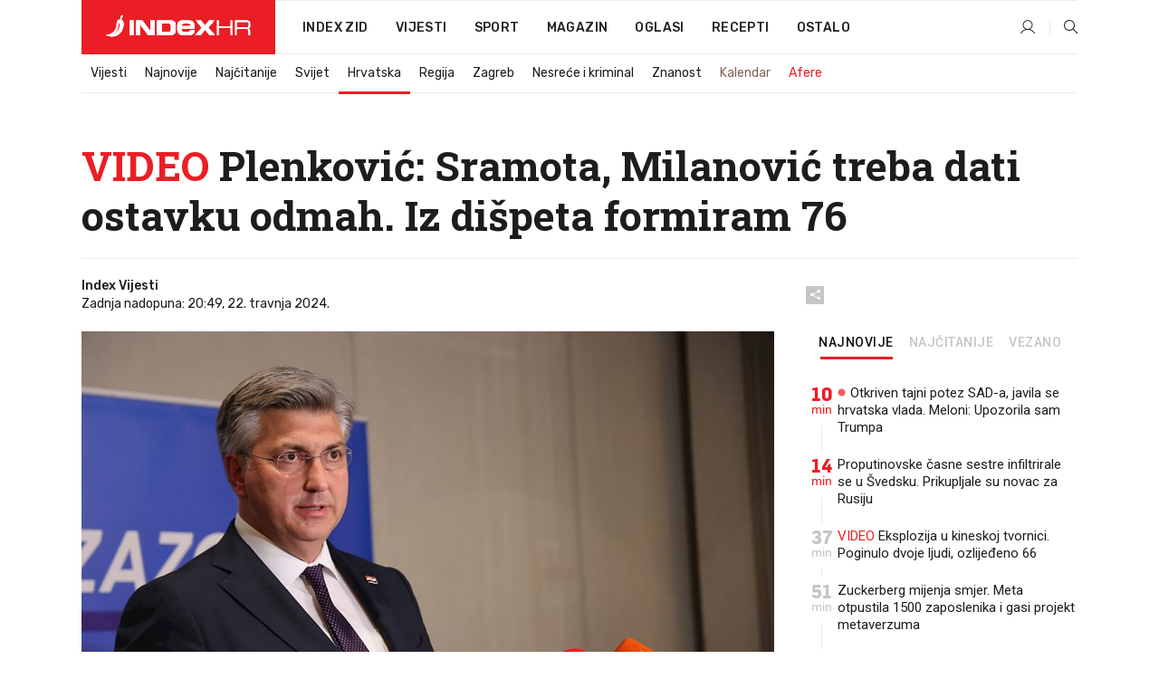

--- FILE ---
content_type: text/html; charset=utf-8
request_url: https://www.index.hr/vijesti/clanak/video-plenkovic-sramota-milanovic-treba-dati-ostavku-odmah-iz-dispeta-formiram-76/2558764.aspx?index_ref=clanak_procitaj_jos_d
body_size: 28224
content:


<!DOCTYPE html>
<html lang="hr">
<head>
    <!--detect slow internet connection-->
<script type="text/javascript">
    var IS_SLOW_INTERNET = false;
    var SLOW_INTERNET_THRESHOLD = 5000;//ms
    var slowLoadTimeout = window.setTimeout(function () {
        IS_SLOW_INTERNET = true;
    }, SLOW_INTERNET_THRESHOLD);

    window.addEventListener('load', function () {
        window.clearTimeout(slowLoadTimeout);
    }, false);
</script>

    <meta charset="utf-8" />
    <meta name="viewport" content="width=device-width,height=device-height, initial-scale=1.0">
    <title>VIDEO Plenković: Sramota, Milanović treba dati ostavku odmah. Iz dišpeta formiram 76 - Index.hr</title>
    <!--todo: remove on production-->
    <meta name="description" content="U ZAGREBAČKOM Sheratonu održane su sjednice Predsjedništva i Nacionalnog odbora HDZ-a.
Nakon sjednica javnosti se obratio predsjednik te stranke i tehnički premijer Andrej Plenković.">
    <meta property="fb:app_id" content="216060115209819">
    <meta name="robots" content="max-image-preview:large">
    <meta name="referrer" content="no-referrer-when-downgrade">

    <link rel="preload" href="//micro.rubiconproject.com/prebid/dynamic/26072.js" as="script" />
    <link rel="preload" href="https://pagead2.googlesyndication.com/tag/js/gpt.js" as="script" />

     <!--adblock detection-->
<script src="/Scripts/adblockDetect/ads.js"></script>
    

<script>
    window.constants = window.constants || {};
    window.constants.statsServiceHost = 'https://stats.index.hr';
    window.constants.socketsHost = 'https://sockets.index.hr';
    window.constants.chatHost = 'https://chat.index.hr';
    window.constants.interactiveHost = 'https://interactive.index.hr';
    window.constants.ssoAuthority = 'https://sso.index.hr/';
</script>

    <link rel='preconnect' href='https://fonts.googleapis.com' crossorigin>
    <link href="https://fonts.googleapis.com/css2?family=Roboto+Slab:wght@400;500;700;800&family=Roboto:wght@300;400;500;700;900&family=Rubik:wght@300;400;500;600;700&family=EB+Garamond:wght@600;700;800" rel="preload" as="style">
    <link href="https://fonts.googleapis.com/css2?family=Roboto+Slab:wght@400;500;700;800&family=Roboto:wght@300;400;500;700;900&family=Rubik:wght@300;400;500;600;700&family=EB+Garamond:wght@600;700;800" rel="stylesheet">

    

        <link href="/Content/desktop-bundle.min.css?v=3a42d8d4-aa61-4cd2-8268-d212182b720d" rel="preload" as="style" />
        <link href="/Content/desktop-bundle.min.css?v=3a42d8d4-aa61-4cd2-8268-d212182b720d" rel="stylesheet" />

    <link href="/Scripts/desktop-bundle.min.js?v=3a42d8d4-aa61-4cd2-8268-d212182b720d" rel="preload" as="script" />
    <script src="/Scripts/desktop-bundle.min.js?v=3a42d8d4-aa61-4cd2-8268-d212182b720d"></script>

        <!--recover ads, if adblock detected-->
<!--adpushup recovery-->
<script data-cfasync="false" type="text/javascript">
    if (!accountService.UserHasPremium()) {
        (function (w, d) { var s = d.createElement('script'); s.src = '//delivery.adrecover.com/41144/adRecover.js'; s.type = 'text/javascript'; s.async = true; (d.getElementsByTagName('head')[0] || d.getElementsByTagName('body')[0]).appendChild(s); })(window, document);
    }
</script>


    <script>
        if (accountService.UserHasPremium()) {
            const style = document.createElement('style');
            style.textContent = `
                .js-slot-container,
                .js-slot-loader,
                .reserve-height {
                    display: none !important;
                }
            `;
            document.head.appendChild(style);
        }
    </script>

    
<script>
    !function (e, o, n, i) { if (!e) { e = e || {}, window.permutive = e, e.q = []; var t = function () { return ([1e7] + -1e3 + -4e3 + -8e3 + -1e11).replace(/[018]/g, function (e) { return (e ^ (window.crypto || window.msCrypto).getRandomValues(new Uint8Array(1))[0] & 15 >> e / 4).toString(16) }) }; e.config = i || {}, e.config.apiKey = o, e.config.workspaceId = n, e.config.environment = e.config.environment || "production", (window.crypto || window.msCrypto) && (e.config.viewId = t()); for (var g = ["addon", "identify", "track", "trigger", "query", "segment", "segments", "ready", "on", "once", "user", "consent"], r = 0; r < g.length; r++) { var w = g[r]; e[w] = function (o) { return function () { var n = Array.prototype.slice.call(arguments, 0); e.q.push({ functionName: o, arguments: n }) } }(w) } } }(window.permutive, "cd150efe-ff8f-4596-bfca-1c8765fae796", "b4d7f9ad-9746-4daa-b552-8205ef41f49d", { "consentRequired": true });
    window.googletag = window.googletag || {}, window.googletag.cmd = window.googletag.cmd || [], window.googletag.cmd.push(function () { if (0 === window.googletag.pubads().getTargeting("permutive").length) { var e = window.localStorage.getItem("_pdfps"); window.googletag.pubads().setTargeting("permutive", e ? JSON.parse(e) : []); var o = window.localStorage.getItem("permutive-id"); o && (window.googletag.pubads().setTargeting("puid", o), window.googletag.pubads().setTargeting("ptime", Date.now().toString())), window.permutive.config.viewId && window.googletag.pubads().setTargeting("prmtvvid", window.permutive.config.viewId), window.permutive.config.workspaceId && window.googletag.pubads().setTargeting("prmtvwid", window.permutive.config.workspaceId) } });
    
</script>
<script async src="https://b4d7f9ad-9746-4daa-b552-8205ef41f49d.edge.permutive.app/b4d7f9ad-9746-4daa-b552-8205ef41f49d-web.js"></script>


    

<script type="text/javascript" src="https://interactive.index.hr/js/embed/interactive.min.js"></script>
<script>
    var $inin = $inin || {};

    $inin.config = {
        log: false,
        enabled: false
    }

    var $ininque = $ininque || [];

    var userPPID = accountService.GetUserPPID();

    if (userPPID){
        $inin.setClientUserId(userPPID);
    }

    $inin.enable();
</script>

    <!-- Global site tag (gtag.js) - Google Analytics -->
<script type="didomi/javascript" async src="https://www.googletagmanager.com/gtag/js?id=G-5ZTNWH8GVX"></script>
<script>
    window.dataLayer = window.dataLayer || [];
    function gtag() { dataLayer.push(arguments); }
    gtag('js', new Date());

    gtag('config', 'G-5ZTNWH8GVX');
</script>

        <script src="https://freshatl.azurewebsites.net/js/fresh-atl.js" async></script>

    <script>
        var googletag = googletag || {};
        googletag.cmd = googletag.cmd || [];
    </script>

    
        


<!-- Make sure this is inserted before your GPT tag -->
<script>
    var amazonAdSlots = [];

    amazonAdSlots.push({
        slotID: 'DA_L',
        slotName: '/21703950087/DA_vijesti_L',
        sizes: [[300, 250]]
    });

    amazonAdSlots.push({
        slotID: 'DA_R',
        slotName: '/21703950087/DA_vijesti_R',
        sizes: [[300, 250]]
    });

    amazonAdSlots.push({
        slotID: 'DA3',
        slotName: '/21703950087/DA3_vijesti',
        sizes: [[300, 250], [300, 600]]
    });

    amazonAdSlots.push({
        slotID: 'DA4',
        slotName: '/21703950087/DA4_vijesti',
        sizes: [[970, 90], [728, 90], [970, 250]]
    });


            amazonAdSlots.push({
                slotID: 'dfp-DIA',
                slotName: '/21703950087/DIA_vijesti',
                sizes: [[761, 152], [760, 200], [300, 250], [620, 350], [760, 150]]
            });

            amazonAdSlots.push({
                slotID: 'DA4',
                slotName: '/21703950087/DA_long',
                sizes: [[300, 250]]
            });
        </script>



    

<script type="text/javascript">
    window.gdprAppliesGlobally = true; (function () {
        function a(e) {
            if (!window.frames[e]) {
                if (document.body && document.body.firstChild) { var t = document.body; var n = document.createElement("iframe"); n.style.display = "none"; n.name = e; n.title = e; t.insertBefore(n, t.firstChild) }
                else { setTimeout(function () { a(e) }, 5) }
            }
        } function e(n, r, o, c, s) {
            function e(e, t, n, a) { if (typeof n !== "function") { return } if (!window[r]) { window[r] = [] } var i = false; if (s) { i = s(e, t, n) } if (!i) { window[r].push({ command: e, parameter: t, callback: n, version: a }) } } e.stub = true; function t(a) {
                if (!window[n] || window[n].stub !== true) { return } if (!a.data) { return }
                var i = typeof a.data === "string"; var e; try { e = i ? JSON.parse(a.data) : a.data } catch (t) { return } if (e[o]) { var r = e[o]; window[n](r.command, r.parameter, function (e, t) { var n = {}; n[c] = { returnValue: e, success: t, callId: r.callId }; a.source.postMessage(i ? JSON.stringify(n) : n, "*") }, r.version) }
            }
            if (typeof window[n] !== "function") { window[n] = e; if (window.addEventListener) { window.addEventListener("message", t, false) } else { window.attachEvent("onmessage", t) } }
        } e("__tcfapi", "__tcfapiBuffer", "__tcfapiCall", "__tcfapiReturn"); a("__tcfapiLocator"); (function (e) {
            var t = document.createElement("script"); t.id = "spcloader"; t.type = "text/javascript"; t.async = true; t.src = "https://sdk.privacy-center.org/" + e + "/loader.js?target=" + document.location.hostname; t.charset = "utf-8"; var n = document.getElementsByTagName("script")[0]; n.parentNode.insertBefore(t, n)
        })("02757520-ed8b-4c54-8bfd-4a5f5548de98")
    })();</script>


<!--didomi-->
<!--end-->


    <script>
        googletag.cmd.push(function() {
                
    googletag.pubads().setTargeting('rubrika', 'vijesti');
    googletag.pubads().setTargeting('articleId', '2558764');
    googletag.pubads().setTargeting('Rijeci_iz_naslova', ["video","plenković","sramota","milanović","treba","dati","ostavku","odmah","dišpeta","formiram"]);
    googletag.pubads().setTargeting('chat', 'no');
    googletag.pubads().setTargeting('paragrafX', '36');

    ;


            googletag.pubads().setTargeting('podrubrikaId', ["22"]);
        

            googletag.pubads().setTargeting('authorId', ["265"]);
        

            googletag.pubads().setTargeting('tagId', ["86","20416","1088159","1130483"]);
        ;
        });
    </script>

    
<script>
    var mainIndexDomainPath = "https://www.index.hr" + window.location.pathname;

    googletag.cmd.push(function () {
        googletag.pubads().disableInitialLoad();
        googletag.pubads().enableSingleRequest();
        googletag.pubads().collapseEmptyDivs(true);
        googletag.pubads().setTargeting('projekt', 'index');
        googletag.pubads().setTargeting('referer', '');
        googletag.pubads().setTargeting('hostname', 'www.index.hr');
        googletag.pubads().setTargeting('ar_1', 'false');
        googletag.pubads().setTargeting('ab_test', '');
        googletag.pubads().setTargeting('prebid', 'demand manager');

        if ('cookieDeprecationLabel' in navigator) {
            navigator.cookieDeprecationLabel.getValue().then((label) => {
                googletag.pubads().setTargeting('TPC', label);
            });
        }
        else {
            googletag.pubads().setTargeting('TPC', 'none');
        }

    });

    googleTagService.AddSlotRenderEndedListener();
</script>
    <script type='text/javascript' src='//static.criteo.net/js/ld/publishertag.js'></script>

    <meta property="og:title" content="VIDEO Plenkovi&#x107;: Sramota, Milanovi&#x107; treba dati ostavku odmah. Iz di&#x161;peta formiram 76" />
    <meta property="og:description" content="U ZAGREBA&#x10C;KOM Sheratonu odr&#x17E;ane su sjednice Predsjedni&#x161;tva i Nacionalnog odbora HDZ-a.&#xA;Nakon sjednica javnosti se obratio predsjednik te stranke i tehni&#x10D;ki premijer Andrej Plenkovi&#x107;." />
    <meta property="og:image" content="https://ip.index.hr/remote/bucket.index.hr/b/index/681a4daa-33f3-4782-a467-34e9024dca4a.jpg?fb_wtrmrk=vijesti.jpg&amp;width=1200&amp;height=630&amp;mode=crop&amp;format=png" />
    <meta property="og:image:width" content="1200" />
    <meta property="og:image:height" content="630" />

    <meta name="twitter:card" content="summary_large_image">
    <meta name="twitter:site" content="@indexhr">
    <meta name="twitter:title" content="VIDEO Plenkovi&#x107;: Sramota, Milanovi&#x107; treba dati ostavku odmah. Iz di&#x161;peta formiram 76">
    <meta name="twitter:description" content="U ZAGREBA&#x10C;KOM Sheratonu odr&#x17E;ane su sjednice Predsjedni&#x161;tva i Nacionalnog odbora HDZ-a.&#xA;Nakon sjednica javnosti se obratio predsjednik te stranke i tehni&#x10D;ki premijer Andrej Plenkovi&#x107;.">
    <meta name="twitter:image" content="https://ip.index.hr/remote/bucket.index.hr/b/index/681a4daa-33f3-4782-a467-34e9024dca4a.jpg?fb_wtrmrk=vijesti.jpg&amp;width=1200&amp;height=630&amp;mode=crop&amp;format=png">

    <script type="application/ld&#x2B;json">
        {"@context":"https://schema.org","@type":"WebSite","name":"Index.hr","potentialAction":{"@type":"SearchAction","target":"https://www.index.hr/trazi.aspx?upit={search_term_string}","query-input":"required name=search_term_string"},"url":"https://www.index.hr/"}
    </script>
    <script type="application/ld&#x2B;json">
        {"@context":"https://schema.org","@type":"Organization","name":"Index.hr","sameAs":["https://www.facebook.com/index.hr/","https://twitter.com/indexhr","https://www.youtube.com/channel/UCUp6H4ko32XqnV_6MOPunBA"],"url":"https://www.index.hr/","logo":{"@type":"ImageObject","url":"https://www.index.hr/Content/img/logo/index_logo_112x112.png"}}
    </script>

    <!-- Meta Pixel Code -->
<script>
    !function (f, b, e, v, n, t, s) {
        if (f.fbq) return; n = f.fbq = function () {
            n.callMethod ?
                n.callMethod.apply(n, arguments) : n.queue.push(arguments)
        };
        if (!f._fbq) f._fbq = n; n.push = n; n.loaded = !0; n.version = '2.0';
        n.queue = []; t = b.createElement(e); t.async = !0;
        t.src = v; s = b.getElementsByTagName(e)[0];
        s.parentNode.insertBefore(t, s)
    }(window, document, 'script',
        'https://connect.facebook.net/en_US/fbevents.js');
    fbq('init', '1418122964915670');
    fbq('track', 'PageView');
</script>
<noscript>
    <img height="1" width="1" style="display:none"
         src="https://www.facebook.com/tr?id=1418122964915670&ev=PageView&noscript=1" />
</noscript>
<!-- End Meta Pixel Code -->


    <script src="https://apetite.index.hr/bundles/apetite.js"></script>
    <script>
        var apetite = new AnalyticsPetite({ host: 'https://apetite.index.hr' });
        
                        apetite.setCategory('vijesti');
                        apetite.setArticleId('a-2558764');

        apetite.collect();
    </script>

    
    <link href="/Content/bootstrap-rating.css" rel="stylesheet" />
    <script async src='https://www.google.com/recaptcha/api.js'></script>

        <link rel="canonical" href="https://www.index.hr/vijesti/clanak/video-plenkovic-sramota-milanovic-treba-dati-ostavku-odmah-iz-dispeta-formiram-76/2558764.aspx">
        <link rel="alternate" href="https://www.index.hr/mobile/vijesti/clanak/video-plenkovic-sramota-milanovic-treba-dati-ostavku-odmah-iz-dispeta-formiram-76/2558764.aspx">

    <link rel="og:url" href="https://www.index.hr/clanak.aspx?id=2558764">


        <link rel="amphtml" href="https://www.index.hr/amp/vijesti/clanak/video-plenkovic-sramota-milanovic-treba-dati-ostavku-odmah-iz-dispeta-formiram-76/2558764.aspx">

    <meta property="og:type" content="article" />
    <meta property="og:url" content="https://www.index.hr/clanak.aspx?id=2558764">

    <script type="application/ld&#x2B;json">
        {"@context":"https://schema.org","@type":"WebPage","name":"VIDEO Plenković: Sramota, Milanović treba dati ostavku odmah. Iz dišpeta formiram 76","description":"U ZAGREBAČKOM Sheratonu održane su sjednice Predsjedništva i Nacionalnog odbora HDZ-a.\nNakon sjednica javnosti se obratio predsjednik te stranke i tehnički premijer Andrej Plenković.","url":"https://www.index.hr/","publisher":{"@type":"Organization","name":"Index.hr","sameAs":["https://www.facebook.com/index.hr/","https://twitter.com/indexhr","https://www.youtube.com/channel/UCUp6H4ko32XqnV_6MOPunBA"],"url":"https://www.index.hr/","logo":{"@type":"ImageObject","url":"https://www.index.hr/Content/img/logo/index_logo_112x112.png"}}}
    </script>
    <script type="application/ld&#x2B;json">
        {"@context":"https://schema.org","@type":"BreadcrumbList","itemListElement":[{"@type":"ListItem","name":"Index.hr","item":{"@type":"Thing","@id":"https://www.index.hr"},"position":1},{"@type":"ListItem","name":"Vijesti","item":{"@type":"Thing","@id":"https://www.index.hr/vijesti"},"position":2},{"@type":"ListItem","name":"Hrvatska","item":{"@type":"Thing","@id":"https://www.index.hr/vijesti/rubrika/hrvatska/22.aspx"},"position":3},{"@type":"ListItem","name":"VIDEO Plenković: Sramota, Milanović treba dati ostavku odmah. Iz dišpeta formiram 76","item":{"@type":"Thing","@id":"https://www.index.hr/vijesti/clanak/video-plenkovic-sramota-milanovic-treba-dati-ostavku-odmah-iz-dispeta-formiram-76/2558764.aspx"},"position":4}]}
    </script>
    <script type="application/ld&#x2B;json">
        {"@context":"https://schema.org","@type":"NewsArticle","name":"VIDEO Plenković: Sramota, Milanović treba dati ostavku odmah. Iz dišpeta formiram 76","description":"U ZAGREBAČKOM Sheratonu održane su sjednice Predsjedništva i Nacionalnog odbora HDZ-a.\nNakon sjednica javnosti se obratio predsjednik te stranke i tehnički premijer Andrej Plenković.","image":{"@type":"ImageObject","url":"https://ip.index.hr/remote/bucket.index.hr/b/index/681a4daa-33f3-4782-a467-34e9024dca4a.jpg","height":1333,"width":2000},"mainEntityOfPage":{"@type":"WebPage","name":"VIDEO Plenković: Sramota, Milanović treba dati ostavku odmah. Iz dišpeta formiram 76","description":"U ZAGREBAČKOM Sheratonu održane su sjednice Predsjedništva i Nacionalnog odbora HDZ-a.\nNakon sjednica javnosti se obratio predsjednik te stranke i tehnički premijer Andrej Plenković.","url":"https://www.index.hr/vijesti/clanak/video-plenkovic-sramota-milanovic-treba-dati-ostavku-odmah-iz-dispeta-formiram-76/2558764.aspx","publisher":{"@type":"Organization","name":"Index.hr","sameAs":["https://www.facebook.com/index.hr/","https://twitter.com/indexhr","https://www.youtube.com/channel/UCUp6H4ko32XqnV_6MOPunBA"],"url":"https://www.index.hr/","logo":{"@type":"ImageObject","url":"https://www.index.hr/Content/img/logo/index_logo_112x112.png"}}},"url":"https://www.index.hr/vijesti/clanak/video-plenkovic-sramota-milanovic-treba-dati-ostavku-odmah-iz-dispeta-formiram-76/2558764.aspx","author":{"@type":"Organization","name":"Index.hr","sameAs":["https://www.facebook.com/index.hr/","https://twitter.com/indexhr","https://www.youtube.com/channel/UCUp6H4ko32XqnV_6MOPunBA"],"url":"https://www.index.hr/","logo":{"@type":"ImageObject","url":"https://www.index.hr/Content/img/logo/index_logo_112x112.png"}},"dateModified":"2024-04-22","datePublished":"2024-04-22","headline":"VIDEO Plenković: Sramota, Milanović treba dati ostavku odmah. Iz dišpeta formiram 76","isAccessibleForFree":true,"keywords":"HDZ,Andrej plenković, DP, izbori 2024","publisher":{"@type":"Organization","name":"Index.hr","sameAs":["https://www.facebook.com/index.hr/","https://twitter.com/indexhr","https://www.youtube.com/channel/UCUp6H4ko32XqnV_6MOPunBA"],"url":"https://www.index.hr/","logo":{"@type":"ImageObject","url":"https://www.index.hr/Content/img/logo/index_logo_112x112.png"}},"isPartOf":{"@type":["NewsArticle"],"name":"Index.hr","productID":"CAoiEN-u-SQZulOA8lpEXJtZjRU:index_premium"}}
    </script>

    <script src="https://cdnjs.cloudflare.com/ajax/libs/fingerprintjs2/1.6.1/fingerprint2.min.js"></script>

        <link rel="preload" as="image" imagesrcset="https://ip.index.hr/remote/bucket.index.hr/b/index/681a4daa-33f3-4782-a467-34e9024dca4a.jpg?width=765&amp;height=510">

        <script type="text/javascript">
            window._taboola = window._taboola || [];
            _taboola.push({ article: 'auto' });
            !function (e, f, u, i) {
                if (!document.getElementById(i)) {
                    e.async = 1;
                    e.src = u;
                    e.id = i;
                    f.parentNode.insertBefore(e, f);
                }
            }(document.createElement('script'),
                document.getElementsByTagName('script')[0],
                '//cdn.taboola.com/libtrc/indexhr-en/loader.js',
                'tb_loader_script');
            if (window.performance && typeof window.performance.mark == 'function') { window.performance.mark('tbl_ic'); }
        </script>

    <script>
        bridPlayerService.AddKeyValueIntoMacros('rubrika', 'vijesti');
        bridPlayerService.AddKeyValueIntoMacros('projekt', 'index');
    </script>

</head>
<body>
    <script>
    window.fbAsyncInit = function () {
        FB.init({
            appId: '216060115209819',
            xfbml: true,
            version: 'v19.0'
        });
    };
</script>
<script async defer crossorigin="anonymous" src="https://connect.facebook.net/hr_HR/sdk.js"></script>
    <!--OpenX-->
<iframe src="//u.openx.net/w/1.0/pd?ph=&cb=c4cca26b-1786-4a0e-96ab-94f7111da261&gdpr=1&gdpr_consent=2" style="display:none;width:0;height:0;border:0; border:none;"></iframe>

        




    <div class="main-container no-padding main-content-bg">
                

<div class="google-billboard-top">
    <!-- /21703950087/DB1 -->
    <div id='DB1' class="js-slot-container" data-css-class="google-box bottom-margin-60">
        <script>
            googletag.cmd.push(function () {
                googletag.defineSlot('/21703950087/DB1', [[970, 250], [970, 500], [970, 90], [728, 90], [800, 250], [1, 1]], 'DB1').addService(googletag.pubads());

                googletag.display('DB1');
            });
        </script>
    </div>
</div>

    </div>

    


<header class="main-menu-container">
    <div class="float-menu no-height" style="" menu-fix-top>
        <div class="main-container no-height clearfix">
            <div class="main-menu no-height">
                    <h1 class="js-logo logo vijesti-gradient-bg">
                        <img class="main" src="/Content/img/logo/index_main.svg" alt="index.hr" />
                        <img class="small" src="/Content/img/logo/paprika_logo.svg" alt="index.hr" />
                        <a class="homepage-link" href="/" title="index.hr"> </a>
                    </h1>
                <nav class="menu-holder clearfix" aria-label="Glavna navigacija">
                    <ul>
                        <li>
                            <a class="main-text-hover no-drop" href="/zid"> Index Zid</a>
                        </li>

                        <li>
                            <a class="vijesti-text-hover" href="/vijesti">
                                Vijesti
                            </a>
                        </li>
                        <li>
                            <a class="sport-text-hover" href="/sport">
                                Sport
                            </a>
                        </li>
                        <li class="menu-drop">
                            <span class="expandable magazin-text-hover">Magazin</span>
                            <ul class="dropdown-content display-none">
                                <li class="magazin-bg-hover">
                                    <a href="/magazin">
                                        Magazin
                                    </a>
                                </li>
                                <li class="shopping-bg-gradient-hover">
                                    <a href="/shopping">
                                        Shopping
                                    </a>
                                </li>
                                <li class="ljubimci-bg-hover">
                                    <a href="/ljubimci">
                                        Ljubimci
                                    </a>
                                </li>
                                <li class="food-bg-hover">
                                    <a href="/food">
                                        Food
                                    </a>
                                </li>
                                <li class="mame-bg-hover">
                                    <a href="/mame">
                                        Mame
                                    </a>
                                </li>
                                <li class="auto-bg-gradient-hover">
                                    <a href="/auto">
                                        Auto
                                    </a>
                                </li>
                                <li class="fit-bg-hover">
                                    <a href="/fit">
                                        Fit
                                    </a>
                                </li>
                                <li class="chill-bg-hover">
                                    <a href="/chill">
                                        Chill
                                    </a>
                                </li>
                                <li class="horoskop-bg-hover">
                                    <a href="/horoskop">
                                        Horoskop
                                    </a>
                                </li>
                            </ul>
                        </li>
                        <li>
                            <a class="oglasi-text-hover" href="https://www.index.hr/oglasi">
                                Oglasi
                            </a>
                        </li>
                        <li>
                            <a class="recepti-text-hover" href="https://recepti.index.hr">
                                Recepti
                            </a>
                        </li>
                        <li class="menu-drop">
                            <span class="expandable">Ostalo</span>
                            <ul class="dropdown-content ostalo display-none">
                                <li class="main-bg-hover">
                                    <a href="https://jobs.index.hr/">
                                        Zaposli se na Indexu
                                    </a>
                                </li>
                                <li class="lajkhr-bg-hover">
                                    <a href="https://www.index.hr/lajk/">
                                        Lajk.hr
                                    </a>
                                </li>
                                <li class="vjezbe-bg-hover">
                                    <a href="https://vjezbe.index.hr">
                                        Vježbe
                                    </a>
                                </li>
                                <li class="main-bg-hover">
                                    <a href="/info/tecaj">
                                        Tečaj
                                    </a>
                                </li>
                                <li class="main-bg-hover">
                                    <a href="/info/tv">
                                        TV program
                                    </a>
                                </li>
                                <li class="main-bg-hover">
                                    <a href="/info/kino">
                                        Kino
                                    </a>
                                </li>
                                <li class="main-bg-hover">
                                    <a href="/info/vrijeme">
                                        Vrijeme
                                    </a>
                                </li>
                                <li class="kalendar-bg-hover">
                                    <a href="/kalendar">
                                        Kalendar
                                    </a>
                                </li>
                            </ul>
                        </li>
                    </ul>
                    <ul class="right-part">
                        <li id="login-menu" class="menu-drop">
                            


<div id="menu-login"
     v-scope
     v-cloak
     @mounted="onLoad">
    <div v-if="userInfo !== null && userInfo.IsLoggedIn === true">
        <div class="user-menu expandable no-padding">
            <div v-if="userInfo.ProfileImage === null" class="initials-holder separator center-aligner">
                <div class="initials center-aligner">
                    {{userInfo.Initials}}
                </div>
                <div class="user-firstname">
                    {{userInfo.FirstName}}
                </div>
            </div>

            <div v-if="userInfo.ProfileImage !== null" class="avatar separator center-aligner">
                <img :src="'https://ip.index.hr/remote/bucket.index.hr/b/index/' + userInfo.ProfileImage + '?width=20&height=20&mode=crop'" />
                <div class="user-firstname">
                    {{userInfo.FirstName}}
                </div>
            </div>
        </div>
        <ul class="dropdown-content display-none">
            <li class="main-bg-hover">
                <a href="/profil">Moj profil</a>
            </li>
            <li class="main-bg-hover">
                <a :href="'https://sso.index.hr/' + 'account/dashboard?redirect_hint=' + 'https%3A%2F%2Fwww.index.hr%2Fvijesti%2Fclanak%2Fvideo-plenkovic-sramota-milanovic-treba-dati-ostavku-odmah-iz-dispeta-formiram-76%2F2558764.aspx%3Findex_ref%3Dclanak_procitaj_jos_d'">Upravljanje računom</a>
            </li>
            <li class="main-bg-hover">
                <a @click="logout">Odjavite se</a>
            </li>
        </ul>
    </div>

    <div v-if="userInfo === null || userInfo.IsLoggedIn === false" @click="login" class="user-menu no-padding">
        <div class="login-btn separator">
            <i class="index-user-alt"></i>
        </div>
    </div>
</div>

<script>
    PetiteVue.createApp({
        userInfo: {},
        onLoad() {
            var self = this;

            var userInfoCookie = accountService.GetUserInfo();

            var userHasPremium = accountService.UserHasPremium();
            googleEventService.CreateCustomEventGA4("user_data", "has_premium", userHasPremium);

            if (userInfoCookie != null) {
                if (userInfoCookie.HasPremium === undefined) {
                    accountService.DeleteMetaCookie();

                    accountService.CreateMetaCookie()
                    .then(function (response) {
                        self.userInfo = accountService.GetUserInfo();
                    });
                }
                else if (userInfoCookie.IsLoggedIn === true) {
                    userApiService.getPremiumStatus()
                    .then(function (response) {
                        if (response.data.HasPremium != userInfoCookie.HasPremium) {
                            accountService.DeleteMetaCookie();

                            accountService.CreateMetaCookie()
                            .then(function (response) {
                                self.userInfo = accountService.GetUserInfo();
                            });
                        }
                    });
                }
                else {
                    self.userInfo = accountService.GetUserInfo();
                }
            }
            else {
                accountService.CreateMetaCookie()
                .then(function (response) {
                    self.userInfo = accountService.GetUserInfo();
                });
            }
        },
        login() {
            globalDirectives.ShowLoginPopup()
        },
        logout() {
            accountService.Logout('/profil/odjava')
        }
    }).mount("#menu-login");
</script>

                        </li>
                        <li>
                            <a href="/trazi.aspx" class="menu-icon btn-open-search"><i class="index-magnifier"></i></a>
                        </li>
                    </ul>
                </nav>
            </div>
        </div>
    </div>

        


    <div class="sub-menu-container main-container">
        <div class="sub-menu-holder scroll-menu-arrows-holder" data-animate-width="200">
            <ul class="sub-menu scroll-menu clearfix">
                    <li class="sub-menu-item scroll-menu-item vijesti-border-bottom ">
                        <a class="" href="/vijesti">Vijesti</a>
                    </li>
                    <li class="sub-menu-item scroll-menu-item vijesti-border-bottom ">
                        <a class="" href="/najnovije?kategorija=3">Najnovije</a>
                    </li>
                    <li class="sub-menu-item scroll-menu-item vijesti-border-bottom ">
                        <a class="" href="/najcitanije?kategorija=3">Naj&#x10D;itanije</a>
                    </li>
                    <li class="sub-menu-item scroll-menu-item vijesti-border-bottom ">
                        <a class="" href="/vijesti/rubrika/svijet/23.aspx">Svijet</a>
                    </li>
                    <li class="sub-menu-item scroll-menu-item vijesti-border-bottom active">
                        <a class="" href="/vijesti/rubrika/hrvatska/22.aspx">Hrvatska</a>
                    </li>
                    <li class="sub-menu-item scroll-menu-item vijesti-border-bottom ">
                        <a class="" href="/vijesti/rubrika/regija/1540.aspx">Regija</a>
                    </li>
                    <li class="sub-menu-item scroll-menu-item vijesti-border-bottom ">
                        <a class="" href="/vijesti/rubrika/zagreb/1553.aspx">Zagreb</a>
                    </li>
                    <li class="sub-menu-item scroll-menu-item vijesti-border-bottom ">
                        <a class="" href="/vijesti/rubrika/nesrece-i-kriminal/46.aspx">Nesre&#x107;e i kriminal</a>
                    </li>
                    <li class="sub-menu-item scroll-menu-item vijesti-border-bottom ">
                        <a class="" href="/vijesti/rubrika/znanost/1722.aspx">Znanost</a>
                    </li>
                    <li class="sub-menu-item scroll-menu-item vijesti-border-bottom ">
                        <a class="kalendar-text kalendar-text-hover" href="/kalendar">Kalendar</a>
                    </li>
                    <li class="sub-menu-item scroll-menu-item vijesti-border-bottom ">
                        <a class="vijesti-text vijesti-text-hover" href="/afere">Afere</a>
                    </li>
            </ul>
            <div class="scroll-menu-arrows display-none">
                <div class="navigation-arrow left-arrow disabled vijesti-text-hover"><i class="index-arrow-left"></i></div>
                <div class="navigation-arrow right-arrow disabled vijesti-text-hover"><i class="index-arrow-right"></i></div>
            </div>
        </div>
    </div>

</header>


        <div class="dfp-left-column">
            

<!-- /21703950087/D_sky_L -->
<div id='D_sky_L' class="js-slot-container" data-css-class="google-box">
    <script>
        googletag.cmd.push(function () {
            googletag.defineSlot('/21703950087/D_sky_L', [[300, 600], [160, 600]], 'D_sky_L').addService(googletag.pubads());
            googletag.display('D_sky_L');
        });
    </script>
</div>
        </div>

    <main>
        







    


<div class="js-slot-container" data-has-close-btn="true">
    <div class="js-slot-close-btn dfp-close-btn dfp-close-btn-fixed display-none">
        <div class="close-btn-creative">
            <i class="index-close"></i>
        </div>
    </div>

    <!-- /21703950087/D_sticky -->
    <div id='D_sticky' class="js-slot-holder" data-css-class="google-box bottom-sticky">
        <script>
            googletag.cmd.push(function () {
                googletag.defineSlot('/21703950087/D_sticky_all', [[1200, 150], [728, 90], [970, 250], [970, 90], [1, 1]], 'D_sticky').addService(googletag.pubads());

                googletag.display('D_sticky');
            });
        </script>
    </div>
</div>



<style>
    .main-container {
        max-width: 1140px;
    }

    .dfp-left-column {
        margin-right: 570px;
    }

    .dfp-right-column {
        margin-left: 570px;
    }
</style>

<article class="article-container"  data-breakrows="36" data-author="[265]">
    <div class="article-header-code">
        
    </div>

    <div class="article-holder main-container main-content-bg ">






        <header class="article-title-holder">
            


<h1 class="vijesti-text-parsed title js-main-title">
    <span class='title-parsed-text'>VIDEO</span>  Plenković: Sramota, Milanović treba dati ostavku odmah. Iz dišpeta formiram 76
</h1>

<div class="article-info flex">
    <div class="author-holder flex">

        <div class="flex-1">
                <div class="author-name flex">
                    Index Vijesti

                </div>

            <div>
                Zadnja nadopuna: 20:49, 22. travnja 2024.
            </div>
        </div>
    </div>
    <div class="social-holder flex">
        <div class="other"><i class="index-share"></i></div>
        


<div class="share-buttons-holder display-none clearfix">
    <div class="facebook-bg share-button" share-button data-share-action="facebook" data-article-id="2558764" data-facebook-url="https://www.index.hr/clanak.aspx?id=2558764">
        <i class="index-facebook"></i>
    </div>

    <script type="text/javascript" async src="https://platform.twitter.com/widgets.js"></script>
    <a class="share-button x-bg" share-button data-share-action="twitter" data-article-id="2558764" href="https://twitter.com/intent/tweet?url=https://www.index.hr/clanak.aspx?id=2558764&via=indexhr&text=VIDEO Plenkovi&#x107;: Sramota, Milanovi&#x107; treba dati ostavku odmah. Iz di&#x161;peta formiram 76&size=large">
        <i class="index-x"></i>
    </a>

    <script type="text/javascript" async defer src="//assets.pinterest.com/js/pinit.js"></script>

    <a class="share-button pinterest-bg pin-it-button" share-button data-share-action="pinterest" data-article-id="2558764" href="http://pinterest.com/pin/create/button/?url=https://www.index.hr/clanak.aspx?id=2558764&media=https://ip.index.hr/remote/bucket.index.hr/b/index/681a4daa-33f3-4782-a467-34e9024dca4a.jpg&description=VIDEO Plenkovi&#x107;: Sramota, Milanovi&#x107; treba dati ostavku odmah. Iz di&#x161;peta formiram 76" data-pin-custom="true">
        <i class="index-pinterest"></i>
    </a>

    <a class="share-button gplus-bg" share-button data-share-action="gplus" data-article-id="2558764" href="https://plus.google.com/share?url=https://www.index.hr/clanak.aspx?id=2558764" onclick="javascript:window.open(this.href,'', 'menubar=no,toolbar=no,resizable=yes,scrollbars=yes,height=600,width=400');return false;">
        <i class="index-gplus"></i>
    </a>

    <a class="share-button linkedin-bg" share-button data-share-action="linkedin" data-article-id="2558764" href="https://www.linkedin.com/shareArticle?mini=true&url=https://www.index.hr/clanak.aspx?id=2558764&title=VIDEO Plenkovi&#x107;: Sramota, Milanovi&#x107; treba dati ostavku odmah. Iz di&#x161;peta formiram 76&summary=U ZAGREBA&#x10C;KOM Sheratonu odr&#x17E;ane su sjednice Predsjedni&#x161;tva i Nacionalnog odbora HDZ-a.&#xA;Nakon sjednica javnosti se obratio predsjednik te stranke i tehni&#x10D;ki premijer Andrej Plenkovi&#x107;.&source=Index.hr" onclick="javascript:window.open(this.href,'', 'menubar=no,toolbar=no,resizable=yes,scrollbars=yes,height=400,width=600');return false;">
        <i class="index-linkedIn"></i>
    </a>

    <a class="share-button mail-bg" share-button data-share-action="mail" data-article-id="2558764" href="mailto:?subject=VIDEO Plenkovi&#x107;: Sramota, Milanovi&#x107; treba dati ostavku odmah. Iz di&#x161;peta formiram 76&body=https%3A%2F%2Fwww.index.hr%2Fclanak.aspx%3Fid%3D2558764" target="_blank">
        <i class="index-mail"></i>
    </a>

    <div class="share-button btn-close">
        <i class="index-close"></i>
    </div>
</div>
    </div>
</div>


        </header>

        <div class="top-part flex">
            <div class="left-part">
                        

<figure class="img-container">
        <div class="img-holder" style="padding-bottom: 66.67%;">
            <img class="img-responsive" src="https://ip.index.hr/remote/bucket.index.hr/b/index/681a4daa-33f3-4782-a467-34e9024dca4a.jpg?width=765&amp;height=510" alt="VIDEO Plenkovi&#x107;: Sramota, Milanovi&#x107; treba dati ostavku odmah. Iz di&#x161;peta formiram 76" />
        </div>

        <figcaption class="main-img-desc clearfix">
            <span></span>
                <span class="credits">Foto: Index</span>
        </figcaption>
</figure>

                <div class="content-holder">
                            

<div class="js-slot-container" data-css-class="dfp-inarticle" data-disclaimer="true">
    <span class="js-slot-disclaimer ad-unit-text display-none">
        Tekst se nastavlja ispod oglasa
    </span>

    <div class="flex no-margin double">
        <!-- /21703950087/DA_top_L -->
        <div id="DA_top_L" class="no-margin">
            <script>
                googletag.cmd.push(function () {
                    googletag.defineSlot('/21703950087/DA_top_L', [[300, 250], [1, 1]], 'DA_top_L').addService(googletag.pubads());

                    googletag.display('DA_top_L');
                });
            </script>
        </div>

        <!-- /21703950087/DA_top_R -->
        <div id="DA_top_R" class="no-margin">
            <script>
                googletag.cmd.push(function () {
                    googletag.defineSlot('/21703950087/DA_top_R', [[300, 250], [1, 1]], 'DA_top_R').addService(googletag.pubads());

                    googletag.display('DA_top_R');
                });
            </script>
        </div>
    </div>
</div>


                    <div class="text-holder">
                            

<section class="text vijesti-link-underline js-smartocto" aria-label="Tekst članka">
    <p>U ZAGREBAČKOM Sheratonu održane su sjednice Predsjedništva i Nacionalnog odbora HDZ-a.</p>

<p>Nakon sjednica javnosti se obratio predsjednik te stranke i tehnički premijer Andrej Plenković.</p>

<div class="js-editor-embed-container js-embed-facebook-blockquote lazyload-content" id="js-embed-facebook-blockquote-0" data-lazyload-content="
<div class=&quot;fb-video&quot; data-href=&quot;https://www.facebook.com/index.hr/videos/386275737735338/&quot; data-show-text=&quot;false&quot; data-width=&quot;&quot;>
<blockquote cite=&quot;https://www.facebook.com/index.hr/videos/386275737735338/&quot; class=&quot;fb-xfbml-parse-ignore&quot;>
<p>UŽIVO Izjave nakon sjednice Nacionalnog odbora HDZ-a</p>
Posted by <a href=&quot;https://www.facebook.com/index.hr&quot;>Index.hr</a> on Monday, April 22, 2024</blockquote>
</div>
<script>FB.XFBML.parse(document.getElementById(&quot;js-embed-facebook-blockquote-0&quot;));</script>"></div>

<p>Na početku je&nbsp;Andrej Plenković&nbsp;izrazio zadovoljstvo pobjedom HDZ-a koji je osvojio 61 mandat u utrci za Hrvatski sabor. "U kontekstu flagrantnog kršenja Ustava Zorana Milanovića, to je odličan uspjeh", dodao je.&nbsp;</p>

<p>"Dogovorili smo da će HDZ, kad god bude sazvana konstituirajuća sjednica sabora, ponovno predložiti&nbsp;Gordana Jandrokovića&nbsp;za predsjednika sabora", rekao je Plenković.&nbsp;</p>

<p>"Danas smo održali prve razgovore s predstavnicima DP-a. Prošlog tjedna smo obavili razgovore s manjinama", rekao je Plenković i dodao da nisu razgovarali s Možemo i Mostom.&nbsp;</p>

<h3>Lista HDZ-a za EU izbore</h3>

<p>"Donijeli smo odluku o listi HDZ-a za izbore za EU parlament. Ja ću predvoditi listu kako bih dao podršku, da ostvarimo još jednu uvjerljivu pobjedu", kaže.&nbsp;</p>

<p>"Na broju dva će biti Dubravka Šuica, treći će biti Davor Stier. Na četvrtom mjestu je Karlo Ressler, na petom Nikolina Brnjac, na šestom Željana Zovko, predstavnica HDZ-a BiH. Na sedmom mjestu Sunčana Glavak, na osmom Tomislav Sokol, na devetom Marko Pavić, desetom Ante Mihanović, jedanaestom Danijel Marušić... Na 12. mjestu je Marijana Petir", rekao je. Kazao je da će HDZ liste predati sutra navečer.</p>

<p>Rekao je da je priča o tome da je pokazao interes za šefa EU komisije konstrukcija Bilda i da je to "njemačka-njemačka priča". "Ne vidim ništa iz toga što bih komentirao", kazao je.&nbsp;</p>

<p>Upitan je hoće li oprostiti DP-u za napade u kampanji.&nbsp;</p>

<div class="js-slot-container reserve-height-with-disclaimer" data-css-class="dfp-inarticle" data-disclaimer="true" data-css-remove-after-render="reserve-height-with-disclaimer">
        <div class="js-slot-loader main-loader center-aligner">
            <div class="loader-animation"><div></div><div></div><div></div><div></div></div>
        </div>

    <span class="js-slot-disclaimer ad-unit-text display-none">
        Tekst se nastavlja ispod oglasa
    </span>

    <div class="flex no-margin double">
        <!-- /21703950087/DA_L -->
        <div id="DA_L" class="no-margin">
            <script>
                googletag.cmd.push(function () {
                    var slot = googletag.defineSlot('/21703950087/DA_L', [[320, 180], [300, 170], [250, 250], [200, 200], [320, 100], [300, 250], [300, 100], [300, 50], [1, 1]], 'DA_L').addService(googletag.pubads());

                    if ('True' == 'True') {
                        slot.setCollapseEmptyDiv(true, false);
                    }

                    googletag.display('DA_L');
                });
            </script>
        </div>

        <!-- /21703950087/DA_R -->
        <div id="DA_R" class="no-margin">
            <script>
                googletag.cmd.push(function () {
                    var slot = googletag.defineSlot('/21703950087/DA_R', [[320, 180], [300, 170], [250, 250], [200, 200], [320, 100], [300, 250], [300, 100], [300, 50], [1, 1]], 'DA_R').addService(googletag.pubads());

                    if ('True' == 'True') {
                        slot.setCollapseEmptyDiv(true, false);
                    }

                    googletag.display('DA_R');
                });
            </script>
        </div>
    </div>
</div>


<p>"Prije izbora je jedno, poslije izbora je drugo. Osim jedne iznimke, čini mi se da su naglo smanjili intenzitet svojih komentara", kazao je. "Ja sam to doživio kao okej, dobri ste, malo se korigirajte - to je poruka birača", dodao je o rezultatu izbora.&nbsp;</p>

<p>Rekao je da se u pregovaračkom timu HDZ-a nalaze on,&nbsp;Tomo Medved, Ivan Anušić, Krunoslav Katičić i Marko Milić.</p>

<p>Mogu li surađivati s DP-om ako njihov uvjet ostane da u većini nema SDSS-a?</p>

<p>"Pa mi smo tek u fazi preliminarnih pregovora. Formirali smo pregovarački tim, dobili smo informaciju i da i oni formiraju tim i da rade na idejama svojih novoizabranih zastupnika", kaže.&nbsp;</p>

<p>Tvrdi da će prava manjina u Hrvatskoj ostati kao i dosad.&nbsp;</p>

<p>"Ostat će kao i dosad. Njegovali smo dobru suradnju. Nije bilo ključnog pitanja važnog za Hrvatsku da nismo vidjeli snažnu potporu partnera iz manjinskih stranaka."</p>

<h3>"Teško poraženi gubitnici non-stop zovu, ljudi ne mogu disati. Zovu i ljude unutar naše koalicije"</h3>

<p>Kaže da dosadašnja opozicija zove Pupovca.</p>

<p>"Da zovu, zovu. Gubitnici koji su teško poraženi, koji su kršili Ustav, zovu. Non-stop zovu, ljudi onda mene zovu i kažu mi da ne mogu disati. Zovu i govore: 'Nemojte ići s HDZ-om.' Zamislite", govori Plenković. "Jedna smijurija, politička smijurija. Komunikacijski i medijsko-politički prostor okreću kao da je to okej. Ja sad jamčim da oni neće doći do 76. Doći ćemo mi, strukturiranim razgovorima."&nbsp;</p>

<p>"Da je izašlo manje birača, mi bi imali 66 i već bi imali vladu. Svejedno smo dobili, a Grbin i stric (Milanović) su dobili jedan više (nego prije 4 godine). Zovu i ljude koji su išli unutar naše koalicije, dotle to ide. Zovu i šefove drugih država da oni zovu zastupnike", govori.&nbsp;</p>

<div class="js-slot-container" data-css-class="dfp-inarticle" data-disclaimer="true">
    <span class="js-slot-disclaimer ad-unit-text display-none">
        Tekst se nastavlja ispod oglasa
    </span>

    <div class="flex no-margin double">
        <!-- /21703950087/DA_L -->
        <div id="DA_long_L_1" class="no-margin">
            <script>
                googletag.cmd.push(function () {
                    googletag.defineSlot('/21703950087/DA_L', [[300, 250], [1, 1]], 'DA_long_L_1').addService(googletag.pubads());

                    googletag.display('DA_long_L_1');
                });
            </script>
        </div>

        <!-- /21703950087/DA_R -->
        <div id="DA_long_R_1" class="no-margin">
            <script>
                googletag.cmd.push(function () {
                    googletag.defineSlot('/21703950087/DA_R', [[300, 250], [1, 1]], 'DA_long_R_1').addService(googletag.pubads());

                    googletag.display('DA_long_R_1');
                });
            </script>
        </div>
    </div>
</div>


<p>Plenković se poprilično unervozio kada je upitan o ideji opozicije da stvori većinu u saboru i poništi Lex AP. "Što je to? Postavite mi pitanje onako kako se taj zakon zove", rekao je Plenković.&nbsp;</p>

<p>"Izmjene Kaznenog zakona bile su u paketu s višom kaznom za silovanje, uvođenjem femicida, zaštita od nasilja u obitelji, a ovaj dio koji se odnosi na članak 307 tiče se onoga što se uvriježilo u Hrvatskoj kao da je normalno da službene ili ovlaštene osobe zlorabe podatke protivno zakonu", rekao je pa dodao da se radilo o "medijskim likvidacijama" i voajerizmu te da tako nešto ne postoji u Francuskoj, Njemačkoj...</p>

<p>"Uništavali su ljudima privatne živote i karijere. Tome ćemo reći STOP. To što se spominje akronim... Je li to Associated Press ili apsolutni pobjednik, kako je to rekla jedna gospođa na jednom događaju", kaže.&nbsp;</p>

<p>"Gubitnici u nekoj potpunoj deluziji imaju zakonodavnu agendu, neće se dogoditi. Nisam puno govorio proteklih dana, imao sam smrtni slučaj, bio sam u Bruxellesu. Vidim da se razvio debatni klub gubitnika. Sada moram govoriti više, govorit ću svaki dan", kaže.&nbsp;</p>

<p>U planu oporbe za formiranje saborske većine je i smjena Ivana Turudića s mjesta glavnog državnog odvjetnika. Neće imati ruke za to. Razrješenje državnog odvjetnika koji još nije stupio na dužnost, fenomenalan je pothvat. On se može razriješiti samo na prijedlog vlade. Možda jedino da meni pokucaju na vrata. Gubitnici u potpunoj aluziji imaju zakonodavnu agendu dok se ne formira nova vlada."</p>

<p>"Svi ti koji su danas u deluziji, na ranijim su izborima odbili dijalog. Tko je ovdje uključiv? To su gubitnici koji imaju program da se prave da su pobjednici. Pa nismo svi slijepi ovdje da ne znamo što se dogodilo 17. travnja", dodao je.</p>

<h3>Napada Milanovića i Grbina</h3>

<p>"Slušajte me dobro. Ovaj kršitelj Ustava, da ima ruke, sazvao bi sabor preksutra. Neće imati dovoljno ruku. Pozivam ih da prihvate rezultate izbora. Mogu se oni žaliti sami sebi, ali narod je tako htio", rekao je.&nbsp;</p>

<p>Za Grbina je nekoliko puta ponovio da je gubitnik, a za Milanovića da je kršitelj Ustava.</p>

<p>Za Grbina je još rekao da "ne zna što čekaju u SDP-u da ga pošalju u povijest", a za Milanovića "da bi trebao odmah dati ostavku" jer je nezapamćeno kršio Ustav. "Ja ću sad iz inata, iz dišpeta, formirati 76", kaže.&nbsp;</p>

<div class="js-slot-container" data-css-class="dfp-inarticle" data-disclaimer="true">
    <span class="js-slot-disclaimer ad-unit-text display-none">
        Tekst se nastavlja ispod oglasa
    </span>

    <div class="flex no-margin double">
        <!-- /21703950087/DA_L -->
        <div id="DA_long_L_2" class="no-margin">
            <script>
                googletag.cmd.push(function () {
                    googletag.defineSlot('/21703950087/DA_L', [[300, 250], [1, 1]], 'DA_long_L_2').addService(googletag.pubads());

                    googletag.display('DA_long_L_2');
                });
            </script>
        </div>

        <!-- /21703950087/DA_R -->
        <div id="DA_long_R_2" class="no-margin">
            <script>
                googletag.cmd.push(function () {
                    googletag.defineSlot('/21703950087/DA_R', [[300, 250], [1, 1]], 'DA_long_R_2').addService(googletag.pubads());

                    googletag.display('DA_long_R_2');
                });
            </script>
        </div>
    </div>
</div>


<p>"Umjesto da ga mediji ne prate i ne prenose...", govori o tome kako bi mediji po njegovom sudu trebali izvještavati o Milanoviću.</p>

<p>"Preko svega se može prijeći?" pitaju ga novinari o DP-u.</p>

<p>"Iz dišpeta da, sad da", odgovara.&nbsp;</p>

<p>Hoće li ipak razmisliti o poziciji šefa EU komisije?</p>

<p>"Mislite da odem radi njih? Kad me ne mogu fizički likvidirati, da odemo na gore? Pustite... Imamo mi svoju kandidatkinju", odgovara.&nbsp;</p>

<p>"Sad ću svaki dan biti pred novinarima, imamo vremena koliko hoćete", rekao je još.&nbsp;</p>

<h3>"Na intervjue medijima idem po zaslugama"</h3>

<p>Na pitanje s N1 je li spreman doći i na intervju odgovorio je: "Samo skupno pred medijima." Na opasku novinara da ipak nije uvijek skupno, nego da je nekima dolazio na intervjue rekao je: "Po zaslugama."&nbsp;</p>

<p>Na upit određuje li on zasluge više nije odgovorio, a glasnogovornik Milić ga je lagano ga pogurnuo prema izlazu.&nbsp;</p>

</section>


                        

<div class="article-report-container ">
    <div class="article-report-trigger" data-article-id="2558764">
        <div class="bullet-send-report-icon">
            <i class="index-send"></i>
        </div>
        Znate li nešto više o temi ili želite prijaviti grešku u tekstu? Kliknite <strong>ovdje</strong>.
        </div>
    <div class="popup-holder report-holder display-none">
        <div class="loading-container">
            <span class="img-helper"></span>
            <img src="/Content/img/loader_40px.gif" />
        </div>
    </div>
</div>

                        

<div class="article-call-to-action js-article-call-to-action">
    <div class="subtitle flex text-uppercase vijesti-text">
        <div class="flex first-part">
            <div class="subtitle__logo js-article-call-to-action-logo">Ovo je <i class="index-logo"></i>.</div>
            <div class="subtitle__nation js-article-call-to-action-nation">Homepage nacije.</div>
        </div>
        <div class="subtitle__visitors js-article-call-to-action-visitors" data-text="862.388 čitatelja danas."></div>
    </div>
    <div class="bullets">
        <div class="bullet-send-report-icon">
            <i class="index-send"></i>
        </div>
        Imate važnu priču? Javite se na <strong>desk@index.hr</strong> ili klikom <strong><a class="vijesti-text-hover" href="/posaljite-pricu?index_ref=article_vazna_prica">ovdje</a></strong>. Atraktivne fotografije i videe plaćamo.
    </div>
    <div class="bullets">
        <div class="bullet-send-report-icon">
            <i class="index-send"></i>
        </div>
        Želite raditi na Indexu? Prijavite se <strong><a class="vijesti-text-hover" href="https://jobs.index.hr?index_ref=article_index_jobs" target="_blank">ovdje</a></strong>.
    </div>
</div>

                        





                            

<!-- /21703950087/DIA -->
<div id="DIA" class="js-slot-container" data-css-class="google-box margin-top-20 top-padding border-top">
    <script>
        googletag.cmd.push(function () {
            googletag.defineSlot('/21703950087/DIA', [[300, 250], [336, 280], [620, 350], [760, 150], [760, 200], [761, 152], [1, 1], 'fluid'], 'DIA').addService(googletag.pubads());
            googletag.display('DIA');
        });
    </script>
</div>


                        


<div class="reactions-container clearfix">
    <div class="social-holder social-bottom flex">
        <div class="other"><i class="index-share"></i></div>
        


<div class="share-buttons-holder display-none clearfix">
    <div class="facebook-bg share-button" share-button data-share-action="facebook" data-article-id="2558764" data-facebook-url="https://www.index.hr/clanak.aspx?id=2558764">
        <i class="index-facebook"></i>
    </div>

    <script type="text/javascript" async src="https://platform.twitter.com/widgets.js"></script>
    <a class="share-button x-bg" share-button data-share-action="twitter" data-article-id="2558764" href="https://twitter.com/intent/tweet?url=https://www.index.hr/clanak.aspx?id=2558764&via=indexhr&text=VIDEO Plenkovi&#x107;: Sramota, Milanovi&#x107; treba dati ostavku odmah. Iz di&#x161;peta formiram 76&size=large">
        <i class="index-x"></i>
    </a>

    <script type="text/javascript" async defer src="//assets.pinterest.com/js/pinit.js"></script>

    <a class="share-button pinterest-bg pin-it-button" share-button data-share-action="pinterest" data-article-id="2558764" href="http://pinterest.com/pin/create/button/?url=https://www.index.hr/clanak.aspx?id=2558764&media=https://ip.index.hr/remote/bucket.index.hr/b/index/681a4daa-33f3-4782-a467-34e9024dca4a.jpg&description=VIDEO Plenkovi&#x107;: Sramota, Milanovi&#x107; treba dati ostavku odmah. Iz di&#x161;peta formiram 76" data-pin-custom="true">
        <i class="index-pinterest"></i>
    </a>

    <a class="share-button gplus-bg" share-button data-share-action="gplus" data-article-id="2558764" href="https://plus.google.com/share?url=https://www.index.hr/clanak.aspx?id=2558764" onclick="javascript:window.open(this.href,'', 'menubar=no,toolbar=no,resizable=yes,scrollbars=yes,height=600,width=400');return false;">
        <i class="index-gplus"></i>
    </a>

    <a class="share-button linkedin-bg" share-button data-share-action="linkedin" data-article-id="2558764" href="https://www.linkedin.com/shareArticle?mini=true&url=https://www.index.hr/clanak.aspx?id=2558764&title=VIDEO Plenkovi&#x107;: Sramota, Milanovi&#x107; treba dati ostavku odmah. Iz di&#x161;peta formiram 76&summary=U ZAGREBA&#x10C;KOM Sheratonu odr&#x17E;ane su sjednice Predsjedni&#x161;tva i Nacionalnog odbora HDZ-a.&#xA;Nakon sjednica javnosti se obratio predsjednik te stranke i tehni&#x10D;ki premijer Andrej Plenkovi&#x107;.&source=Index.hr" onclick="javascript:window.open(this.href,'', 'menubar=no,toolbar=no,resizable=yes,scrollbars=yes,height=400,width=600');return false;">
        <i class="index-linkedIn"></i>
    </a>

    <a class="share-button mail-bg" share-button data-share-action="mail" data-article-id="2558764" href="mailto:?subject=VIDEO Plenkovi&#x107;: Sramota, Milanovi&#x107; treba dati ostavku odmah. Iz di&#x161;peta formiram 76&body=https%3A%2F%2Fwww.index.hr%2Fclanak.aspx%3Fid%3D2558764" target="_blank">
        <i class="index-mail"></i>
    </a>

    <div class="share-button btn-close">
        <i class="index-close"></i>
    </div>
</div>
    </div>
</div>

                            


<nav class="tags-holder" aria-label="Tagovi">
		<a href="/tag/86/hdz.aspx"
		   class="vijesti-bg-hover tag-item ">
			<span class="vijesti-text hashtag">#</span>HDZ
		</a>
		<a href="/tag/20416/andrej-plenkovic.aspx"
		   class="vijesti-bg-hover tag-item ">
			<span class="vijesti-text hashtag">#</span>Andrej plenkovi&#x107;
		</a>
		<a href="/tag/1088159/dp.aspx"
		   class="vijesti-bg-hover tag-item ">
			<span class="vijesti-text hashtag">#</span> DP
		</a>
		<a href="/tag/1130483/izbori-2024.aspx"
		   class="vijesti-bg-hover tag-item ">
			<span class="vijesti-text hashtag">#</span> izbori 2024
		</a>

</nav>
                    </div>
                </div>
            </div>
            <aside class="right-part direction-column flex" aria-label="Najnoviji članci">
                <div>
                        

<!-- /21703950087/Box1 -->
<div id='Box1' class="js-slot-container" data-css-class="google-box bottom-margin-50">
    <script>
        googletag.cmd.push(function () {
            googletag.defineSlot('/21703950087/Box1', [[300, 170], [250, 250], [200, 200], [160, 600], [300, 250], [300, 100], [300, 600], [300, 50], [1, 1], 'fluid'], 'Box1').addService(googletag.pubads());

            googletag.display('Box1');
        });
    </script>
</div>



                    

<div class="timeline-side">
    <ul class="nav timeline-tab" timeline-tab role="tablist" data-category="vijesti" data-category-id="3">
        <li role="presentation" class="active latest"><a href="#tab-content-latest" aria-controls="tab-content-latest" role="tab" data-toggle="tab"> Najnovije</a></li>
        <li role="presentation" class="most-read"><a href="#tab-content-most-read" aria-controls="tab-content-most-read" role="tab" data-toggle="tab"> Najčitanije</a></li>
        <li role="presentation" class="related"><a href="#tab-content-related" data-id="tab-content-related" aria-controls="tab-content-related" role="tab" data-toggle="tab"> Vezano</a></li>
        <hr class="vijesti-bg" />
    </ul>
    <div class="tab-content">
        <div role="tabpanel" class="tab-pane active" id="tab-content-latest">
            


    <div class="timeline-content latest">
        <ul>
                <li>
                    <article class="flex">
                            <div class="side-content text-center vijesti-text">
                                <span class="num">10</span>
                                <span class="desc">min</span>
                            </div>
                            <div class="title-box">
                                <a class="vijesti-text-hover" href="/vijesti/clanak/otkriven-tajni-potez-sada-javila-se-hrvatska-vlada-meloni-upozorila-sam-trumpa/2751110.aspx?index_ref=clanak_vijesti_najnovije_d">
                                    <i class='title-parsed-text index-dot title-pulse-dot'></i> Otkriven tajni potez SAD-a, javila se hrvatska vlada. Meloni: Upozorila sam Trumpa
                                </a>
                            </div>
                    </article>
                </li>
                <li>
                    <article class="flex">
                            <div class="side-content text-center vijesti-text">
                                <span class="num">14</span>
                                <span class="desc">min</span>
                            </div>
                            <div class="title-box">
                                <a class="vijesti-text-hover" href="/vijesti/clanak/bjeloruske-casne-sestre-u-svedskoj-prikupljale-novac-za-rusiju/2751202.aspx?index_tid=893484&amp;index_ref=clanak_vijesti_najnovije_d">
                                    Proputinovske časne sestre infiltrirale se u Švedsku. Prikupljale su novac za Rusiju
                                </a>
                            </div>
                    </article>
                </li>
                <li>
                    <article class="flex">
                            <div class="side-content text-center disabled-text">
                                <span class="num">37</span>
                                <span class="desc">min</span>
                            </div>
                            <div class="title-box">
                                <a class="vijesti-text-hover" href="/vijesti/clanak/video-u-eksploziji-u-tvornici-celika-u-kini-poginule-dvije-osobe-ozlijedjeno-66/2751199.aspx?index_ref=clanak_vijesti_najnovije_d">
                                    <span class='title-parsed-text'>VIDEO</span>  Eksplozija u kineskoj tvornici. Poginulo dvoje ljudi, ozlijeđeno 66
                                </a>
                            </div>
                    </article>
                </li>
                <li>
                    <article class="flex">
                            <div class="side-content text-center disabled-text">
                                <span class="num">51</span>
                                <span class="desc">min</span>
                            </div>
                            <div class="title-box">
                                <a class="vijesti-text-hover" href="/vijesti/clanak/kraj-metaverzuma-meta-otpusta-1500-radnika-i-okrece-se-aiju/2751196.aspx?index_ref=clanak_vijesti_najnovije_d">
                                    Zuckerberg mijenja smjer. Meta otpustila 1500 zaposlenika i gasi projekt metaverzuma
                                </a>
                            </div>
                    </article>
                </li>
                <li>
                    <article class="flex">
                            <div class="side-content text-center disabled-text">
                                <span class="num">1</span>
                                <span class="desc">h</span>
                            </div>
                            <div class="title-box">
                                <a class="vijesti-text-hover" href="/vijesti/clanak/tucnjava-u-bjelovarskom-kaficu-muskarac-zavrsio-u-bolnici/2751191.aspx?index_ref=clanak_vijesti_najnovije_d">
                                    U bjelovarskom kafiću došlo do tučnjave. Muškarac dobio šakom u glavu pa pao na pod
                                </a>
                            </div>
                    </article>
                </li>
        </ul>
        <a class="more-news" href="/najnovije?kategorija=3">Prikaži još vijesti</a>
    </div>

        </div>
        <div role="tabpanel" class="tab-pane" id="tab-content-most-read">
            


    <div class="timeline-content most-read">
        <ul>
                <li>
                    <article class="flex">
                        <div class="side-content text-center vijesti-text">
                            <span class="num">1</span>
                        </div>
                        <div class="title-box">
                            <a class="vijesti-text-hover" href="/vijesti/clanak/otkriven-tajni-potez-sada-javila-se-hrvatska-vlada-meloni-upozorila-sam-trumpa/2751110.aspx?index_ref=clanak_vijesti_najcitanije_d">
                                <i class='title-parsed-text index-dot title-pulse-dot'></i> Otkriven tajni potez SAD-a, javila se hrvatska vlada. Meloni: Upozorila sam Trumpa
                            </a>
                            <div class="line" style="width: 90%;"></div>
                        </div>
                    </article>
                </li>
                <li>
                    <article class="flex">
                        <div class="side-content text-center vijesti-text">
                            <span class="num">2</span>
                        </div>
                        <div class="title-box">
                            <a class="vijesti-text-hover" href="/vijesti/clanak/krenuli-su-s-10-radnika-u-slovenskom-selu-danas-su-gigant-s-10000-radnika-diljem-eu/2750205.aspx?index_ref=clanak_vijesti_najcitanije_d">
                                Krenuli su s 10 radnika u slovenskom selu. Danas su gigant s 10.000 radnika diljem EU
                            </a>
                            <div class="line" style="width: 72%;"></div>
                        </div>
                    </article>
                </li>
                <li>
                    <article class="flex">
                        <div class="side-content text-center vijesti-text">
                            <span class="num">3</span>
                        </div>
                        <div class="title-box">
                            <a class="vijesti-text-hover" href="/vijesti/clanak/dragi-katolici-religija-kosta-i-bio-bi-red-da-to-sami-placate/2751077.aspx?index_ref=clanak_vijesti_najcitanije_d">
                                Dragi katolici, religija košta. I bio bi red da to sami plaćate
                            </a>
                            <div class="line" style="width: 54%;"></div>
                        </div>
                    </article>
                </li>
                <li>
                    <article class="flex">
                        <div class="side-content text-center vijesti-text">
                            <span class="num">4</span>
                        </div>
                        <div class="title-box">
                            <a class="vijesti-text-hover" href="/vijesti/clanak/ukrajinski-milijarder-formirao-elitnu-jedinicu-razbili-su-ruse-kod-kupjanska/2751059.aspx?index_ref=clanak_vijesti_najcitanije_d">
                                Milijarder formirao najučinkovitiju jedinicu u Ukrajini. Razbili Ruse kod Kupjanska
                            </a>
                            <div class="line" style="width: 36%;"></div>
                        </div>
                    </article>
                </li>
                <li>
                    <article class="flex">
                        <div class="side-content text-center vijesti-text">
                            <span class="num">5</span>
                        </div>
                        <div class="title-box">
                            <a class="vijesti-text-hover" href="/vijesti/clanak/politico-europa-razmatra-dosad-nezamislivu-odmazdu-protiv-trumpa/2751166.aspx?index_ref=clanak_vijesti_najcitanije_d">
                                Politico: EU razmatra dosad nezamislivu odmazdu. "Ovo je zastrašujuće vrijeme"
                            </a>
                            <div class="line" style="width: 18%;"></div>
                        </div>
                    </article>
                </li>
        </ul>
        <a class="more-news" href="/najcitanije?kategorija=3&amp;timerange=today">Prikaži još vijesti</a>
    </div>

        </div>
        <div role="tabpanel" class="tab-pane" id="tab-content-related">
            <img class="loading-img" src="/Content/img/loader_40px.gif" />
        </div>
    </div>
</div>


                    <div class="separator-45"></div>
                </div>

                    <div class="bottom-part">
                        <div class="first-box">
                            <div class="sticky">
                                

<!-- /21703950087/Box2 -->
<div id='Box2' class="js-slot-container" data-css-class="google-box">
    <script>
        googletag.cmd.push(function () {
            googletag.defineSlot('/21703950087/Box2', [[300, 250], [300, 600], [160, 600], [300, 200], [1, 1]], 'Box2').addService(googletag.pubads());

            googletag.display('Box2');
        });
    </script>
</div>

                            </div>
                        </div>

                            <div class="sticky">
                                

<!-- /21703950087/Box3 -->
<div id='Box3' class="js-slot-container" data-css-class="google-box top-margin-50">
    <script>
        googletag.cmd.push(function () {
            googletag.defineSlot('/21703950087/Box3', [[300, 250], [300, 600], [300, 200]], 'Box3').addService(googletag.pubads());

            googletag.display('Box3');
        });
    </script>
</div>

                            </div>
                    </div>
            </aside>
        </div>
    </div>

    <section class="article-read-more-container main-content-bg main-container" aria-hidden="true">
        <div class="article-read-more-holder main-content-bg">
                

<div id="personalized-article-1" class="bottom-border" aria-hidden="true"
     v-scope
     v-cloak
     @mounted="onLoad">

    <div v-if="isContentPersonalized">
        <div v-if="!isLoaded" class="main-loader center-aligner transparent" style="min-height: 285px;">
            <div>
                <div class="loader-animation"><div></div><div></div><div></div><div></div></div>
                <div class="loading-text">
                    Tražimo sadržaj koji<br />
                    bi Vas mogao zanimati
                </div>
            </div>
        </div>
        <div v-else>
            <h2 class="main-title">Izdvojeno</h2>

            <div class="vijesti slider">
                <div class="read-more-slider swiper">
                    <div class="swiper-wrapper">
                        <article v-for="article in articles" class="swiper-slide slider-item" :data-item-id="article.id">
                            <a :class="article.rootCategorySlug + '-text-hover scale-img-hover'" :href="'/' + article.rootCategorySlug + '/clanak/' + article.slug + '/' + article.id + '.aspx?index_ref=clanak_izdvojeno_d_' + article.rootCategorySlug">
                                <div class="img-holder">
                                    <img loading="lazy" :src="'https://ip.index.hr/remote/bucket.index.hr/b/index/' + article.mainImage + '?width=270&height=185&mode=crop&anchor=topcenter&scale=both'" :alt="article.MetaTitle" />
                                    <div v-if="article.icon" class="article-icon">
                                        <i :class="'index-' + article.icon"></i>
                                        <div :class="'icon-bg ' + article.rootCategorySlug + '-bg'"></div>
                                    </div>

                                    <div v-if="article.sponsored" class="spon-text">
                                        <span v-if="article.sponsoredDescription">{{article.sponsoredDescription}}</span>
                                        <span v-else>Oglas</span>
                                    </div>
                                </div>
                                <h3 v-html="article.htmlParsedTitle" class="title"></h3>
                            </a>
                        </article>
                    </div>
                </div>

                <div class="slider-navigation vijesti-text">
                    <div class="slider-prev main-content-bg vijesti-bg-hover"><i class="index-arrow-left"></i></div>
                    <div class="slider-next main-content-bg vijesti-bg-hover"><i class="index-arrow-right"></i></div>
                </div>
            </div>
        </div>
    </div>
    <div v-else>
        

    <h2 class="main-title">Pro&#x10D;itajte jo&#x161;</h2>

<div class="vijesti slider">
    <div class="read-more-slider swiper">
        <div class="swiper-wrapper">
                <article class="swiper-slide slider-item">
                    <a class="vijesti-text-hover scale-img-hover" href="/vijesti/clanak/video-zadnji-vlak-za-fiskalizaciju-20-izbjegnite-kazne-dok-jos-mozete/2746078.aspx?index_ref=clanak_procitaj_jos_d">
                        <div class="img-holder">
                            <img loading="lazy" src="https://ip.index.hr/remote/bucket.index.hr/b/index/abcbc807-2ffe-4b94-b6e5-56eb911c12b7.jpg?width=270&height=185&mode=crop&anchor=topcenter&scale=both" alt="VIDEO: Zadnji vlak za Fiskalizaciju 2.0 - izbjegnite kazne dok jo&#x161; mo&#x17E;ete"/>

                        </div>
                        <h3 class="title"><span class='title-parsed-text'>VIDEO</span> : Zadnji vlak za Fiskalizaciju 2.0 - izbjegnite kazne dok još možete</h3>
                    </a>
                </article>
                <article class="swiper-slide slider-item">
                    <a class="magazin-text-hover scale-img-hover" href="/magazin/clanak/sve-za-imunitet-u-tvojoj-ljekarni-do-80-poklon/2749063.aspx?index_ref=clanak_procitaj_jos_d">
                        <div class="img-holder">
                            <img loading="lazy" src="https://ip.index.hr/remote/bucket.index.hr/b/index/f91ea16c-a96f-4b0b-920f-cfa754693403.png?width=270&height=185&mode=crop&anchor=topcenter&scale=both" alt="Sve za imunitet u Tvojoj Ljekarni do -80% &#x2B; POKLON"/>

                                <div class="spon-text">
                                    OGLAS
                                </div>
                        </div>
                        <h3 class="title">Sve za imunitet u Tvojoj Ljekarni do -80% + POKLON</h3>
                    </a>
                </article>

                <div class="swiper-slide slider-item">
                    <a class="vijesti-text-hover scale-img-hover" href="/vijesti/clanak/otkriven-tajni-potez-sada-javila-se-hrvatska-vlada-meloni-upozorila-sam-trumpa/2751110.aspx?index_ref=clanak_procitaj_jos_d">
                        <div class="img-holder">
                            <img loading="lazy" src="https://ip.index.hr/remote/bucket.index.hr/b/index/ea1107cc-5a0b-46cb-b0b4-f34e43eccfa9.png?width=270&height=185&mode=crop&anchor=topcenter&scale=both" alt="Otkriven tajni potez SAD-a, javila se hrvatska vlada. Meloni: Upozorila sam Trumpa"/>

                        </div>
                        <h3 class="title"><i class='title-parsed-text index-dot title-pulse-dot'></i> Otkriven tajni potez SAD-a, javila se hrvatska vlada. Meloni: Upozorila sam Trumpa</h3>
                    </a>
                </div>
                <div class="swiper-slide slider-item">
                    <a class="vijesti-text-hover scale-img-hover" href="/vijesti/clanak/bjeloruske-casne-sestre-u-svedskoj-prikupljale-novac-za-rusiju/2751202.aspx?index_ref=clanak_procitaj_jos_d">
                        <div class="img-holder">
                            <img loading="lazy" src="https://ip.index.hr/remote/bucket.index.hr/b/index/12a488c6-dc20-4b28-9bb2-93f530a50cee.png?width=270&height=185&mode=crop&anchor=topcenter&scale=both" alt="Bjeloruske &#x10D;asne sestre u &#x160;vedskoj prikupljale novac za Rusiju"/>

                        </div>
                        <h3 class="title">Bjeloruske časne sestre u Švedskoj prikupljale novac za Rusiju</h3>
                    </a>
                </div>
                <div class="swiper-slide slider-item">
                    <a class="vijesti-text-hover scale-img-hover" href="/vijesti/clanak/kraj-metaverzuma-meta-otpusta-1500-radnika-i-okrece-se-aiju/2751196.aspx?index_ref=clanak_procitaj_jos_d">
                        <div class="img-holder">
                            <img loading="lazy" src="https://ip.index.hr/remote/bucket.index.hr/b/index/c7a78e68-90a7-42ce-9503-5585a84e3f6e.png?width=270&height=185&mode=crop&anchor=topcenter&scale=both" alt="Kraj metaverzuma? Meta otpu&#x161;ta 1500 radnika i okre&#x107;e se AI-ju"/>

                        </div>
                        <h3 class="title">Kraj metaverzuma? Meta otpušta 1500 radnika i okreće se AI-ju</h3>
                    </a>
                </div>
                <div class="swiper-slide slider-item">
                    <a class="vijesti-text-hover scale-img-hover" href="/vijesti/clanak/kanada-je-pokazala-kako-odgovoriti-trumpu/2751192.aspx?index_ref=clanak_procitaj_jos_d">
                        <div class="img-holder">
                            <img loading="lazy" src="https://ip.index.hr/remote/bucket.index.hr/b/index/1cce72f9-b6d2-4a77-848a-03da8b69c070.png?width=270&height=185&mode=crop&anchor=topcenter&scale=both" alt="Kanada je pokazala kako odgovoriti Trumpu"/>

                        </div>
                        <h3 class="title">Kanada je pokazala kako odgovoriti Trumpu</h3>
                    </a>
                </div>
                <div class="swiper-slide slider-item">
                    <a class="vijesti-text-hover scale-img-hover" href="/vijesti/clanak/video-u-eksploziji-u-tvornici-celika-u-kini-poginule-dvije-osobe-ozlijedjeno-66/2751199.aspx?index_ref=clanak_procitaj_jos_d">
                        <div class="img-holder">
                            <img loading="lazy" src="https://ip.index.hr/remote/bucket.index.hr/b/index/74a23539-a812-49a3-ac47-5f376108e196.png?width=270&height=185&mode=crop&anchor=topcenter&scale=both" alt="VIDEO U eksploziji u tvornici &#x10D;elika u Kini poginule dvije osobe, ozlije&#x111;eno 66"/>
                                <div class="article-icon">
                                    <i class="index-video-circle"></i>
                                    <div class="icon-bg vijesti-bg"></div>
                                </div>

                        </div>
                        <h3 class="title"><span class='title-parsed-text'>VIDEO</span>  U eksploziji u tvornici čelika u Kini poginule dvije osobe, ozlijeđeno 66</h3>
                    </a>
                </div>
                <div class="swiper-slide slider-item">
                    <a class="vijesti-text-hover scale-img-hover" href="/vijesti/clanak/tucnjava-u-bjelovarskom-kaficu-muskarac-zavrsio-u-bolnici/2751191.aspx?index_ref=clanak_procitaj_jos_d">
                        <div class="img-holder">
                            <img loading="lazy" src="https://ip.index.hr/remote/bucket.index.hr/b/index/3110a818-d198-436e-8e06-6dbf969cc9ec.png?width=270&height=185&mode=crop&anchor=topcenter&scale=both" alt="Tu&#x10D;njava u bjelovarskom kafi&#x107;u. Mu&#x161;karac zavr&#x161;io u bolnici"/>

                        </div>
                        <h3 class="title">Tučnjava u bjelovarskom kafiću. Muškarac završio u bolnici</h3>
                    </a>
                </div>
                <div class="swiper-slide slider-item">
                    <a class="vijesti-text-hover scale-img-hover" href="/vijesti/clanak/policijska-akcija-u-zagrebu-skoro-500-prometnih-prekrsaja-u-jednoj-noci/2751190.aspx?index_ref=clanak_procitaj_jos_d">
                        <div class="img-holder">
                            <img loading="lazy" src="https://ip.index.hr/remote/bucket.index.hr/b/index/9be8dd58-36be-4bfb-abd5-7883768aad24.png?width=270&height=185&mode=crop&anchor=topcenter&scale=both" alt="Policijska akcija u Zagrebu. Skoro 500 prometnih prekr&#x161;aja u jednoj no&#x107;i"/>

                        </div>
                        <h3 class="title">Policijska akcija u Zagrebu. Skoro 500 prometnih prekršaja u jednoj noći</h3>
                    </a>
                </div>
                <div class="swiper-slide slider-item">
                    <a class="vijesti-text-hover scale-img-hover" href="/vijesti/clanak/legendarne-stube-u-zagrebu-raskopane-vec-skoro-dvije-godine-evo-kad-ce-biti-gotove/2748255.aspx?index_ref=clanak_procitaj_jos_d">
                        <div class="img-holder">
                            <img loading="lazy" src="https://ip.index.hr/remote/bucket.index.hr/b/index/5d6670dd-aecf-4b3e-80d2-51853e4ccf8c.png?width=270&height=185&mode=crop&anchor=topcenter&scale=both" alt="Legendarne stube u Zagrebu raskopane ve&#x107; skoro dvije godine. Evo kad &#x107;e biti gotove"/>
                                <div class="article-icon">
                                    <i class="index-video-circle"></i>
                                    <div class="icon-bg vijesti-bg"></div>
                                </div>

                        </div>
                        <h3 class="title">Legendarne stube u Zagrebu raskopane već skoro dvije godine. Evo kad će biti gotove</h3>
                    </a>
                </div>
                <div class="swiper-slide slider-item">
                    <a class="vijesti-text-hover scale-img-hover" href="/vijesti/clanak/meloni-nazvala-sam-trumpa-i-rekla-mu-sto-mislim/2751182.aspx?index_ref=clanak_procitaj_jos_d">
                        <div class="img-holder">
                            <img loading="lazy" src="https://ip.index.hr/remote/bucket.index.hr/b/index/0531d82e-8476-4668-a916-4a183125799e.png?width=270&height=185&mode=crop&anchor=topcenter&scale=both" alt="Meloni: Nazvala sam Trumpa i rekla mu &#x161;to mislim"/>

                        </div>
                        <h3 class="title">Meloni: Nazvala sam Trumpa i rekla mu što mislim</h3>
                    </a>
                </div>
                <div class="swiper-slide slider-item">
                    <a class="vijesti-text-hover scale-img-hover" href="/vijesti/clanak/politico-europa-razmatra-dosad-nezamislivu-odmazdu-protiv-trumpa/2751166.aspx?index_ref=clanak_procitaj_jos_d">
                        <div class="img-holder">
                            <img loading="lazy" src="https://ip.index.hr/remote/bucket.index.hr/b/index/91a9cef2-9104-41ff-9f4e-d24731ed14af.png?width=270&height=185&mode=crop&anchor=topcenter&scale=both" alt="Politico: Europa razmatra dosad nezamislivu odmazdu protiv Trumpa"/>

                        </div>
                        <h3 class="title">Politico: Europa razmatra dosad nezamislivu odmazdu protiv Trumpa</h3>
                    </a>
                </div>
                <div class="swiper-slide slider-item">
                    <a class="vijesti-text-hover scale-img-hover" href="/vijesti/clanak/znanstvenici-mars-je-imao-golem-ocean-velicine-arktika/2751188.aspx?index_ref=clanak_procitaj_jos_d">
                        <div class="img-holder">
                            <img loading="lazy" src="https://ip.index.hr/remote/bucket.index.hr/b/index/592e5247-6696-4ed6-9fef-28f6c3b1b572.png?width=270&height=185&mode=crop&anchor=topcenter&scale=both" alt="Znanstvenici: Mars je imao golem ocean veli&#x10D;ine Arktika"/>
                                <div class="article-icon">
                                    <i class="index-photo-circle"></i>
                                    <div class="icon-bg vijesti-bg"></div>
                                </div>

                        </div>
                        <h3 class="title">Znanstvenici: Mars je imao golem ocean veličine Arktika</h3>
                    </a>
                </div>
                <div class="swiper-slide slider-item">
                    <a class="vijesti-text-hover scale-img-hover" href="/vijesti/clanak/bloomberg-trump-trazi-milijardu-dolara-za-stalno-clanstvo-u-odboru-za-mir/2751177.aspx?index_ref=clanak_procitaj_jos_d">
                        <div class="img-holder">
                            <img loading="lazy" src="https://ip.index.hr/remote/bucket.index.hr/b/index/9f0d992f-e35e-4226-b351-b28130a04d24.png?width=270&height=185&mode=crop&anchor=topcenter&scale=both" alt="Bloomberg: Trump tra&#x17E;i milijardu dolara za stalno &#x10D;lanstvo u &quot;Odboru za mir&quot;"/>

                        </div>
                        <h3 class="title">Bloomberg: Trump traži milijardu dolara za stalno članstvo u "Odboru za mir"</h3>
                    </a>
                </div>
                <div class="swiper-slide slider-item">
                    <a class="vijesti-text-hover scale-img-hover" href="/vijesti/clanak/dragi-katolici-religija-kosta-i-bio-bi-red-da-to-sami-placate/2751077.aspx?index_ref=clanak_procitaj_jos_d">
                        <div class="img-holder">
                            <img loading="lazy" src="https://ip.index.hr/remote/bucket.index.hr/b/index/6982f345-b8e6-49f4-be4f-540b9e34bc70.png?width=270&height=185&mode=crop&anchor=topcenter&scale=both" alt="Dragi katolici, religija ko&#x161;ta. I bio bi red da to sami pla&#x107;ate"/>
                                <div class="article-icon">
                                    <i class="index-comment-circle"></i>
                                    <div class="icon-bg vijesti-bg"></div>
                                </div>

                        </div>
                        <h3 class="title">Dragi katolici, religija košta. I bio bi red da to sami plaćate</h3>
                    </a>
                </div>
                <div class="swiper-slide slider-item">
                    <a class="vijesti-text-hover scale-img-hover" href="/vijesti/clanak/stigla-prva-reakcija-hrvatske-vlade-na-trumpovu-prijetnju/2751162.aspx?index_ref=clanak_procitaj_jos_d">
                        <div class="img-holder">
                            <img loading="lazy" src="https://ip.index.hr/remote/bucket.index.hr/b/index/2a674fe5-1cb8-4590-9ee4-1593bfb81f7f.png?width=270&height=185&mode=crop&anchor=topcenter&scale=both" alt="Stigla prva reakcija hrvatske Vlade na Trumpovu prijetnju"/>

                        </div>
                        <h3 class="title">Stigla prva reakcija hrvatske Vlade na Trumpovu prijetnju</h3>
                    </a>
                </div>
                <div class="swiper-slide slider-item">
                    <a class="vijesti-text-hover scale-img-hover" href="/vijesti/clanak/izmisljaju-krize-i-prijete-otkazima-halo-inspektore-napao-zahtjev-hupa/2751171.aspx?index_ref=clanak_procitaj_jos_d">
                        <div class="img-holder">
                            <img loading="lazy" src="https://ip.index.hr/remote/bucket.index.hr/b/index/bb87adab-1f04-42fe-a9d8-ab9a80f67b8b.png?width=270&height=185&mode=crop&anchor=topcenter&scale=both" alt="&quot;Izmi&#x161;ljaju krize i prijete otkazima&quot;: Halo, inspektore napao zahtjev HUP-a"/>

                        </div>
                        <h3 class="title">"Izmišljaju krize i prijete otkazima": Halo, inspektore napao zahtjev HUP-a</h3>
                    </a>
                </div>
                <div class="swiper-slide slider-item">
                    <a class="vijesti-text-hover scale-img-hover" href="/vijesti/clanak/bih-parlament-rs-ekspresno-prihvatio-ostavku-dodikovog-premijera/2751163.aspx?index_ref=clanak_procitaj_jos_d">
                        <div class="img-holder">
                            <img loading="lazy" src="https://ip.index.hr/remote/bucket.index.hr/b/index/89aec755-c8c9-4da7-890f-e64dd638f92e.png?width=270&height=185&mode=crop&anchor=topcenter&scale=both" alt="BiH: Parlament RS ekspresno prihvatio ostavku Dodikovog premijera"/>

                        </div>
                        <h3 class="title">BiH: Parlament RS ekspresno prihvatio ostavku Dodikovog premijera</h3>
                    </a>
                </div>
                <div class="swiper-slide slider-item">
                    <a class="vijesti-text-hover scale-img-hover" href="/vijesti/clanak/video-sest-mrtvih-u-velikom-pozaru-u-trgovackom-centru-u-pakistanu/2751184.aspx?index_ref=clanak_procitaj_jos_d">
                        <div class="img-holder">
                            <img loading="lazy" src="https://ip.index.hr/remote/bucket.index.hr/b/index/18f8c315-7ec5-4780-87e3-7138ccd67e5e.png?width=270&height=185&mode=crop&anchor=topcenter&scale=both" alt="VIDEO &#x160;est mrtvih u velikom po&#x17E;aru u trgova&#x10D;kom centru u Pakistanu"/>
                                <div class="article-icon">
                                    <i class="index-video-circle"></i>
                                    <div class="icon-bg vijesti-bg"></div>
                                </div>

                        </div>
                        <h3 class="title"><span class='title-parsed-text'>VIDEO</span>  Šest mrtvih u velikom požaru u trgovačkom centru u Pakistanu</h3>
                    </a>
                </div>
                <div class="swiper-slide slider-item">
                    <a class="vijesti-text-hover scale-img-hover" href="/vijesti/clanak/video-najmanje-110000-dolara-u-pok&#xE9;mon-kartama-ukradeno-iz-trgovine-u-new-yorku/2751172.aspx?index_ref=clanak_procitaj_jos_d">
                        <div class="img-holder">
                            <img loading="lazy" src="https://ip.index.hr/remote/bucket.index.hr/b/index/869a639d-927f-46d2-b38e-9986ce7d3ee4.png?width=270&height=185&mode=crop&anchor=topcenter&scale=both" alt="VIDEO Najmanje 110.000 dolara u Pok&#xE9;mon kartama ukradeno iz trgovine u New Yorku"/>
                                <div class="article-icon">
                                    <i class="index-video-circle"></i>
                                    <div class="icon-bg vijesti-bg"></div>
                                </div>

                        </div>
                        <h3 class="title"><span class='title-parsed-text'>VIDEO</span>  Najmanje 110.000 dolara u Pokémon kartama ukradeno iz trgovine u New Yorku</h3>
                    </a>
                </div>
                <div class="swiper-slide slider-item">
                    <a class="vijesti-text-hover scale-img-hover" href="/vijesti/clanak/vodio-brutalne-napade-kod-kijeva-vuhledara-i-pokrovska-sad-je-smijenjen/2751143.aspx?index_ref=clanak_procitaj_jos_d">
                        <div class="img-holder">
                            <img loading="lazy" src="https://ip.index.hr/remote/bucket.index.hr/b/index/dff0a5b3-b2bf-4222-addb-bee937709525.png?width=270&height=185&mode=crop&anchor=topcenter&scale=both" alt="Vodio brutalne napade kod Kijeva, Vuhledara i Pokrovska. Sad je smijenjen"/>

                        </div>
                        <h3 class="title">Vodio brutalne napade kod Kijeva, Vuhledara i Pokrovska. Sad je smijenjen</h3>
                    </a>
                </div>
                <div class="swiper-slide slider-item">
                    <a class="vijesti-text-hover scale-img-hover" href="/vijesti/clanak/sekunde-do-flashover-pozara-zasto-ne-ucimo-iz-tragedija/2751150.aspx?index_ref=clanak_procitaj_jos_d">
                        <div class="img-holder">
                            <img loading="lazy" src="https://ip.index.hr/remote/bucket.index.hr/b/index/3bbaee9f-373f-48c2-b5c5-52a5dc4e3ef9.png?width=270&height=185&mode=crop&anchor=topcenter&scale=both" alt="Sekunde do &quot;flashover&quot; po&#x17E;ara. Za&#x161;to ne u&#x10D;imo iz tragedija?"/>
                                <div class="article-icon">
                                    <i class="index-video-circle"></i>
                                    <div class="icon-bg vijesti-bg"></div>
                                </div>

                        </div>
                        <h3 class="title">Sekunde do "flashover" požara. Zašto ne učimo iz tragedija?</h3>
                    </a>
                </div>
                <div class="swiper-slide slider-item">
                    <a class="vijesti-text-hover scale-img-hover" href="/vijesti/clanak/krenuli-su-s-10-radnika-u-slovenskom-selu-danas-su-gigant-s-10000-radnika-diljem-eu/2750205.aspx?index_ref=clanak_procitaj_jos_d">
                        <div class="img-holder">
                            <img loading="lazy" src="https://ip.index.hr/remote/bucket.index.hr/b/index/46d256ad-5724-4497-a07e-2ad8a76ce5d3.jpg?width=270&height=185&mode=crop&anchor=topcenter&scale=both" alt="Krenuli su s 10 radnika u slovenskom selu. Danas su gigant s 10.000 radnika diljem EU"/>
                                <div class="article-icon">
                                    <i class="index-photo-circle"></i>
                                    <div class="icon-bg vijesti-bg"></div>
                                </div>

                        </div>
                        <h3 class="title">Krenuli su s 10 radnika u slovenskom selu. Danas su gigant s 10.000 radnika diljem EU</h3>
                    </a>
                </div>
                <div class="swiper-slide slider-item">
                    <a class="vijesti-text-hover scale-img-hover" href="/vijesti/clanak/iranu-prijeti-trajna-digitalna-izolacija/2751179.aspx?index_ref=clanak_procitaj_jos_d">
                        <div class="img-holder">
                            <img loading="lazy" src="https://ip.index.hr/remote/bucket.index.hr/b/index/dc2a4d82-418d-45b2-a90a-9ff38cce3e23.png?width=270&height=185&mode=crop&anchor=topcenter&scale=both" alt="Iranu prijeti trajna digitalna izolacija"/>

                        </div>
                        <h3 class="title">Iranu prijeti trajna digitalna izolacija</h3>
                    </a>
                </div>
                <div class="swiper-slide slider-item">
                    <a class="vijesti-text-hover scale-img-hover" href="/vijesti/clanak/sirijske-snage-zauzele-velika-naftna-i-plinska-polja-u-istocnoj-siriji/2751168.aspx?index_ref=clanak_procitaj_jos_d">
                        <div class="img-holder">
                            <img loading="lazy" src="https://ip.index.hr/remote/bucket.index.hr/b/index/8fa393f2-e7e1-4e2b-946c-d8875f13e87f.png?width=270&height=185&mode=crop&anchor=topcenter&scale=both" alt="Sirijske snage zauzele velika naftna i plinska polja u isto&#x10D;noj Siriji"/>

                        </div>
                        <h3 class="title">Sirijske snage zauzele velika naftna i plinska polja u istočnoj Siriji</h3>
                    </a>
                </div>
                <div class="swiper-slide slider-item">
                    <a class="vijesti-text-hover scale-img-hover" href="/vijesti/clanak/talijanski-ministar-se-rugao-situaciji-na-grenlandu-reagirala-meloni/2751157.aspx?index_ref=clanak_procitaj_jos_d">
                        <div class="img-holder">
                            <img loading="lazy" src="https://ip.index.hr/remote/bucket.index.hr/b/index/a6ab28da-1dc8-430a-b046-559c251a3417.png?width=270&height=185&mode=crop&anchor=topcenter&scale=both" alt="Talijanski ministar se rugao situaciji na Grenlandu. Reagirala Meloni"/>

                        </div>
                        <h3 class="title">Talijanski ministar se rugao situaciji na Grenlandu. Reagirala Meloni</h3>
                    </a>
                </div>
                <div class="swiper-slide slider-item">
                    <a class="vijesti-text-hover scale-img-hover" href="/vijesti/clanak/200000-vojnika-dezertiralo-iz-ukrajinske-vojske-gadovi-nas-salju-ravno-u-smrt/2751043.aspx?index_ref=clanak_procitaj_jos_d">
                        <div class="img-holder">
                            <img loading="lazy" src="https://ip.index.hr/remote/bucket.index.hr/b/index/93969333-9240-46d9-ab84-1785fdcfd2c3.png?width=270&height=185&mode=crop&anchor=topcenter&scale=both" alt="200.000 vojnika dezertiralo iz ukrajinske vojske. &quot;Gadovi nas &#x161;alju ravno u smrt&quot;"/>

                        </div>
                        <h3 class="title">200.000 vojnika dezertiralo iz ukrajinske vojske. "Gadovi nas šalju ravno u smrt"</h3>
                    </a>
                </div>
                <div class="swiper-slide slider-item">
                    <a class="vijesti-text-hover scale-img-hover" href="/vijesti/clanak/pronadjena-olupina-nestalog-aviona-u-indoneziji-potraga-za-putnicima-i-dalje-traje/2751146.aspx?index_ref=clanak_procitaj_jos_d">
                        <div class="img-holder">
                            <img loading="lazy" src="https://ip.index.hr/remote/bucket.index.hr/b/index/c1f81793-e751-4aa6-bd9c-231680eaf848.png?width=270&height=185&mode=crop&anchor=topcenter&scale=both" alt="Prona&#x111;ena olupina nestalog aviona u Indoneziji. Potraga za putnicima i dalje traje"/>
                                <div class="article-icon">
                                    <i class="index-photo-circle"></i>
                                    <div class="icon-bg vijesti-bg"></div>
                                </div>

                        </div>
                        <h3 class="title">Pronađena olupina nestalog aviona u Indoneziji. Potraga za putnicima i dalje traje</h3>
                    </a>
                </div>
                <div class="swiper-slide slider-item">
                    <a class="vijesti-text-hover scale-img-hover" href="/vijesti/clanak/ukrajinski-milijarder-formirao-elitnu-jedinicu-razbili-su-ruse-kod-kupjanska/2751059.aspx?index_ref=clanak_procitaj_jos_d">
                        <div class="img-holder">
                            <img loading="lazy" src="https://ip.index.hr/remote/bucket.index.hr/b/index/18643c37-6880-46c3-8a3d-a684582d7b43.png?width=270&height=185&mode=crop&anchor=topcenter&scale=both" alt="Ukrajinski milijarder formirao elitnu jedinicu. Razbili su Ruse kod Kupjanska"/>

                        </div>
                        <h3 class="title">Ukrajinski milijarder formirao elitnu jedinicu. Razbili su Ruse kod Kupjanska</h3>
                    </a>
                </div>
                <div class="swiper-slide slider-item">
                    <a class="vijesti-text-hover scale-img-hover" href="/vijesti/clanak/ostaje-li-teslina-bez-nikole-tesle/2751141.aspx?index_ref=clanak_procitaj_jos_d">
                        <div class="img-holder">
                            <img loading="lazy" src="https://ip.index.hr/remote/bucket.index.hr/b/index/6b8dd052-e40b-49c7-8194-9921b0ba8703.png?width=270&height=185&mode=crop&anchor=topcenter&scale=both" alt="Ostaje li Teslina bez Nikole Tesle?"/>

                        </div>
                        <h3 class="title">Ostaje li Teslina bez Nikole Tesle?</h3>
                    </a>
                </div>
                <div class="swiper-slide slider-item">
                    <a class="vijesti-text-hover scale-img-hover" href="/vijesti/clanak/vozio-po-zagrebu-bez-vozacke-odbio-alkotest-vrijedjao-policiju-objavljena-kazna/2751154.aspx?index_ref=clanak_procitaj_jos_d">
                        <div class="img-holder">
                            <img loading="lazy" src="https://ip.index.hr/remote/bucket.index.hr/b/index/2224d3bc-7170-44b5-8a8a-97a9fc828332.png?width=270&height=185&mode=crop&anchor=topcenter&scale=both" alt="Vozio po Zagrebu bez voza&#x10D;ke, odbio alkotest, vrije&#x111;ao policiju. Objavljena kazna"/>

                        </div>
                        <h3 class="title">Vozio po Zagrebu bez vozačke, odbio alkotest, vrijeđao policiju. Objavljena kazna</h3>
                    </a>
                </div>
                <div class="swiper-slide slider-item">
                    <a class="vijesti-text-hover scale-img-hover" href="/vijesti/clanak/eu-uvodi-sustav-za-pracenje-kilometraze-rabljenih-vozila/2751136.aspx?index_ref=clanak_procitaj_jos_d">
                        <div class="img-holder">
                            <img loading="lazy" src="https://ip.index.hr/remote/bucket.index.hr/b/index/a915bbb4-122c-4e11-b68b-08db90dfe3d8.png?width=270&height=185&mode=crop&anchor=topcenter&scale=both" alt="EU uvodi sustav za pra&#x107;enje kilometra&#x17E;e rabljenih vozila"/>

                        </div>
                        <h3 class="title">EU uvodi sustav za praćenje kilometraže rabljenih vozila</h3>
                    </a>
                </div>
        </div>
    </div>

    <div class="slider-navigation vijesti-text">
        <div class="slider-prev main-content-bg vijesti-bg-hover"><i class="index-arrow-left"></i></div>
        <div class="slider-next main-content-bg vijesti-bg-hover"><i class="index-arrow-right"></i></div>
    </div>
</div>



    </div>
</div>

<script>
    PetiteVue.createApp({
        isLoaded: false,
        isContentPersonalized: true,
        articles: [],
        componentId: "personalized-article-1",
        componentKey: "personalized-article",
        articlesTake: 10,
        minArticles: 4,
        minCohorts: 2,
        isPermutiveReady: false,
        failSafeTimeoutMs: 5000,
        onLoad() {
            var self = this;

            var element = document.getElementById(self.componentId);

            var observerOptions = {
                root: null,
                rootMargin: '50%',
                threshold: 0
            };

            function observerCallback(entries, observer) {
                entries.forEach(function (entry) {
                    if (entry.isIntersecting) {
                        //get personalized articles when component is closer
                        self.showArticles(entry.target);

                        componentObserver.unobserve(entry.target);
                    }
                });
            }

            var componentObserver = new IntersectionObserver(observerCallback, observerOptions);
            componentObserver.observe(element);
        },
        showArticles(componentEl) {
            var self = this;

            setTimeout(function () {
                if (self.isPermutiveReady == false) {
                    self.isLoaded = true;
                    self.isContentPersonalized = false;

                    self.sendGAEvent();

                    self.initReadMoreSlider(componentEl);
                }
            }, self.failSafeTimeoutMs);

            permutive.ready(function () {
                if (!self.isLoaded) {
                    self.isPermutiveReady = true;

                    permutive.segments((segments) => {
                        //needs 2 or more cohorts
                        if (segments && segments.length >= self.minCohorts) {
                            //check indexedDb for recent opened articles
                            indexedDbService.openDatabase().then(o => {
                                var indexedDbPromises = [
                                    indexedDbService.getRecentTags(72),
                                    indexedDbService.getRecentArticles(72),
                                    indexedDbService.getRecentDisplayedArticles(72, self.componentKey, 5)
                                ];

                                Promise.all(indexedDbPromises).then((values) => {
                                    var recentTags = values[0];
                                    var recentArticles = values[1];
                                    var recentDisplayedArticles = values[2];

                                    var recentTagIds = recentTags.map(m => m.tagId);

                                    //merge recent opened articles and recent displayed articles
                                    var excludeArticles = recentArticles.concat(recentDisplayedArticles).unique();

                                    //exclude this displayed article
                                    excludeArticles.push(2558764);

                                    //get articles by cohorts
                                    userApiService.getInterestArticles(segments.toString(), recentTagIds.toString(), excludeArticles.toString(), null, self.articlesTake, self.getRootCategories())
                                        .then(function (response) {
                                            self.isLoaded = true;

                                            if (response.data.length < self.minArticles) {
                                                self.isContentPersonalized = false;
                                                self.sendGAEvent();
                                            }
                                            else {
                                                self.articles = response.data;

                                                //observe component visibility and insert articles into indexedDb when element is visible
                                                self.$nextTick(function () {
                                                    self.insertDisplayedArticles(componentEl);
                                                });

                                                self.isContentPersonalized = true;
                                                self.sendGAEvent();
                                            }

                                            self.initReadMoreSlider(componentEl);
                                        }).catch(function (error) {
                                            self.isLoaded = true;
                                            self.isContentPersonalized = false;
                                            self.sendGAEvent();

                                            self.initReadMoreSlider(componentEl);
                                        });
                                });
                            });
                        }
                        else {
                            self.isLoaded = true;
                            self.isContentPersonalized = false;
                            self.sendGAEvent();

                            self.initReadMoreSlider(componentEl);
                        }
                    });
                }
            }, "initialised");
        },
        initReadMoreSlider(componentEl) {
            var self = this;

            self.$nextTick(function () {
                articleService.InitializeReadMoreSliderByElement($(".read-more-slider", componentEl)[0]);
            });
        },
        getRootCategories() {
            var categories = 3;

            return categories.toString();
        },
        insertDisplayedArticles(componentEl) {
            var self = this;

            var elements = $(".slider-item", componentEl);

            if (elements.length) {
                //when whole element is visible
                var observerOptions = {
                    root: null,
                    threshold: 1.0
                };

                //insert articles into indexedDb when element is visible
                var impressionObserver = new IntersectionObserver((entries, observer) => {
                    entries.forEach(entry => {
                        if (entry.isIntersecting) {
                            indexedDbService.openDatabase().then(o => {
                                var articleId = entry.target.dataset.itemId;

                                if (articleId) {
                                    indexedDbService.addArticleDisplayHistory(articleId, self.componentKey);
                                }
                            });

                            observer.unobserve(entry.target);
                        }
                    })
                }, observerOptions);

                elements.each(function (i, el) {
                    impressionObserver.observe(el);
                });
            }
        },
        sendGAEvent() {
            var self = this;

            if (self.isContentPersonalized) {
                googleEventService.CreateCustomEventGA4("Article_Box", "Izdvojeno_box", 'vijesti');
            }
            else {
                googleEventService.CreateCustomEventGA4("Article_Box", "ProcitajJos_box", 'vijesti');
            }
        }
    }).mount("#personalized-article-1");
</script>


                <div class="js-taboola-widget"
     data-mode="thumbnails-a"
     data-container="taboola-article"
     data-placement="Below Article Thumbnails">
</div>
        </div>
    </section>

        


<section id="comments-container" class="comments-container main-content-bg" aria-label="Komentari">
    <div class="comments-holder main-container main-content-bg flex">
        <div class="left-part">

                <div id="comments-entry">
                    <div class="main-loader center-aligner">
                        <div>
                            <div class="loader-animation"><div></div><div></div><div></div><div></div></div>
                            <div class="loading-text">
                                Učitavanje komentara
                            </div>
                        </div>
                    </div>
                </div>
        </div>
        <div class="right-part">
                <div class="sticky">
                    

<!-- /21703950087/DA3 -->
<div id='DA3'>
    <script>
        googletag.cmd.push(function () {
            googletag.defineSlot('/21703950087/DA3', [[300, 170], [250, 250], [200, 200], [160, 600], [300, 250], [300, 100], [300, 600], [300, 50], [1, 1], 'fluid'], 'DA3').addService(googletag.pubads());
            googletag.display('DA3');
        });
    </script>
</div>

                </div>
        </div>
    </div>
</section>
        <section class="article-read-more-container main-content-bg main-container" aria-hidden="true">
            <div class="article-read-more-holder main-content-bg top-border">
                    

<div id="personalized-article-2" class="bottom-border" aria-hidden="true"
     v-scope
     v-cloak
     @mounted="onLoad">

    <div v-if="isContentPersonalized">
        <div v-if="!isLoaded" class="main-loader center-aligner transparent" style="min-height: 285px;">
            <div>
                <div class="loader-animation"><div></div><div></div><div></div><div></div></div>
                <div class="loading-text">
                    Tražimo sadržaj koji<br />
                    bi Vas mogao zanimati
                </div>
            </div>
        </div>
        <div v-else>
            <h2 class="main-title">Izdvojeno</h2>

            <div class="vijesti slider">
                <div class="read-more-slider swiper">
                    <div class="swiper-wrapper">
                        <article v-for="article in articles" class="swiper-slide slider-item" :data-item-id="article.id">
                            <a :class="article.rootCategorySlug + '-text-hover scale-img-hover'" :href="'/' + article.rootCategorySlug + '/clanak/' + article.slug + '/' + article.id + '.aspx?index_ref=clanak_izdvojeno_d_' + article.rootCategorySlug">
                                <div class="img-holder">
                                    <img loading="lazy" :src="'https://ip.index.hr/remote/bucket.index.hr/b/index/' + article.mainImage + '?width=270&height=185&mode=crop&anchor=topcenter&scale=both'" :alt="article.MetaTitle" />
                                    <div v-if="article.icon" class="article-icon">
                                        <i :class="'index-' + article.icon"></i>
                                        <div :class="'icon-bg ' + article.rootCategorySlug + '-bg'"></div>
                                    </div>

                                    <div v-if="article.sponsored" class="spon-text">
                                        <span v-if="article.sponsoredDescription">{{article.sponsoredDescription}}</span>
                                        <span v-else>Oglas</span>
                                    </div>
                                </div>
                                <h3 v-html="article.htmlParsedTitle" class="title"></h3>
                            </a>
                        </article>
                    </div>
                </div>

                <div class="slider-navigation vijesti-text">
                    <div class="slider-prev main-content-bg vijesti-bg-hover"><i class="index-arrow-left"></i></div>
                    <div class="slider-next main-content-bg vijesti-bg-hover"><i class="index-arrow-right"></i></div>
                </div>
            </div>
        </div>
    </div>
    <div v-else>
        

    <h2 class="main-title">Pro&#x10D;itajte jo&#x161;</h2>

<div class="vijesti slider">
    <div class="read-more-slider swiper">
        <div class="swiper-wrapper">
                <article class="swiper-slide slider-item">
                    <a class="vijesti-text-hover scale-img-hover" href="/vijesti/clanak/video-zadnji-vlak-za-fiskalizaciju-20-izbjegnite-kazne-dok-jos-mozete/2746078.aspx?index_ref=clanak_procitaj_jos_d">
                        <div class="img-holder">
                            <img loading="lazy" src="https://ip.index.hr/remote/bucket.index.hr/b/index/abcbc807-2ffe-4b94-b6e5-56eb911c12b7.jpg?width=270&height=185&mode=crop&anchor=topcenter&scale=both" alt="VIDEO: Zadnji vlak za Fiskalizaciju 2.0 - izbjegnite kazne dok jo&#x161; mo&#x17E;ete"/>

                        </div>
                        <h3 class="title"><span class='title-parsed-text'>VIDEO</span> : Zadnji vlak za Fiskalizaciju 2.0 - izbjegnite kazne dok još možete</h3>
                    </a>
                </article>
                <article class="swiper-slide slider-item">
                    <a class="magazin-text-hover scale-img-hover" href="/magazin/clanak/sve-za-imunitet-u-tvojoj-ljekarni-do-80-poklon/2749063.aspx?index_ref=clanak_procitaj_jos_d">
                        <div class="img-holder">
                            <img loading="lazy" src="https://ip.index.hr/remote/bucket.index.hr/b/index/f91ea16c-a96f-4b0b-920f-cfa754693403.png?width=270&height=185&mode=crop&anchor=topcenter&scale=both" alt="Sve za imunitet u Tvojoj Ljekarni do -80% &#x2B; POKLON"/>

                                <div class="spon-text">
                                    OGLAS
                                </div>
                        </div>
                        <h3 class="title">Sve za imunitet u Tvojoj Ljekarni do -80% + POKLON</h3>
                    </a>
                </article>

                <div class="swiper-slide slider-item">
                    <a class="vijesti-text-hover scale-img-hover" href="/vijesti/clanak/otkriven-tajni-potez-sada-javila-se-hrvatska-vlada-meloni-upozorila-sam-trumpa/2751110.aspx?index_ref=clanak_procitaj_jos_d">
                        <div class="img-holder">
                            <img loading="lazy" src="https://ip.index.hr/remote/bucket.index.hr/b/index/ea1107cc-5a0b-46cb-b0b4-f34e43eccfa9.png?width=270&height=185&mode=crop&anchor=topcenter&scale=both" alt="Otkriven tajni potez SAD-a, javila se hrvatska vlada. Meloni: Upozorila sam Trumpa"/>

                        </div>
                        <h3 class="title"><i class='title-parsed-text index-dot title-pulse-dot'></i> Otkriven tajni potez SAD-a, javila se hrvatska vlada. Meloni: Upozorila sam Trumpa</h3>
                    </a>
                </div>
                <div class="swiper-slide slider-item">
                    <a class="vijesti-text-hover scale-img-hover" href="/vijesti/clanak/bjeloruske-casne-sestre-u-svedskoj-prikupljale-novac-za-rusiju/2751202.aspx?index_ref=clanak_procitaj_jos_d">
                        <div class="img-holder">
                            <img loading="lazy" src="https://ip.index.hr/remote/bucket.index.hr/b/index/12a488c6-dc20-4b28-9bb2-93f530a50cee.png?width=270&height=185&mode=crop&anchor=topcenter&scale=both" alt="Bjeloruske &#x10D;asne sestre u &#x160;vedskoj prikupljale novac za Rusiju"/>

                        </div>
                        <h3 class="title">Bjeloruske časne sestre u Švedskoj prikupljale novac za Rusiju</h3>
                    </a>
                </div>
                <div class="swiper-slide slider-item">
                    <a class="vijesti-text-hover scale-img-hover" href="/vijesti/clanak/kraj-metaverzuma-meta-otpusta-1500-radnika-i-okrece-se-aiju/2751196.aspx?index_ref=clanak_procitaj_jos_d">
                        <div class="img-holder">
                            <img loading="lazy" src="https://ip.index.hr/remote/bucket.index.hr/b/index/c7a78e68-90a7-42ce-9503-5585a84e3f6e.png?width=270&height=185&mode=crop&anchor=topcenter&scale=both" alt="Kraj metaverzuma? Meta otpu&#x161;ta 1500 radnika i okre&#x107;e se AI-ju"/>

                        </div>
                        <h3 class="title">Kraj metaverzuma? Meta otpušta 1500 radnika i okreće se AI-ju</h3>
                    </a>
                </div>
                <div class="swiper-slide slider-item">
                    <a class="vijesti-text-hover scale-img-hover" href="/vijesti/clanak/kanada-je-pokazala-kako-odgovoriti-trumpu/2751192.aspx?index_ref=clanak_procitaj_jos_d">
                        <div class="img-holder">
                            <img loading="lazy" src="https://ip.index.hr/remote/bucket.index.hr/b/index/1cce72f9-b6d2-4a77-848a-03da8b69c070.png?width=270&height=185&mode=crop&anchor=topcenter&scale=both" alt="Kanada je pokazala kako odgovoriti Trumpu"/>

                        </div>
                        <h3 class="title">Kanada je pokazala kako odgovoriti Trumpu</h3>
                    </a>
                </div>
                <div class="swiper-slide slider-item">
                    <a class="vijesti-text-hover scale-img-hover" href="/vijesti/clanak/video-u-eksploziji-u-tvornici-celika-u-kini-poginule-dvije-osobe-ozlijedjeno-66/2751199.aspx?index_ref=clanak_procitaj_jos_d">
                        <div class="img-holder">
                            <img loading="lazy" src="https://ip.index.hr/remote/bucket.index.hr/b/index/74a23539-a812-49a3-ac47-5f376108e196.png?width=270&height=185&mode=crop&anchor=topcenter&scale=both" alt="VIDEO U eksploziji u tvornici &#x10D;elika u Kini poginule dvije osobe, ozlije&#x111;eno 66"/>
                                <div class="article-icon">
                                    <i class="index-video-circle"></i>
                                    <div class="icon-bg vijesti-bg"></div>
                                </div>

                        </div>
                        <h3 class="title"><span class='title-parsed-text'>VIDEO</span>  U eksploziji u tvornici čelika u Kini poginule dvije osobe, ozlijeđeno 66</h3>
                    </a>
                </div>
                <div class="swiper-slide slider-item">
                    <a class="vijesti-text-hover scale-img-hover" href="/vijesti/clanak/tucnjava-u-bjelovarskom-kaficu-muskarac-zavrsio-u-bolnici/2751191.aspx?index_ref=clanak_procitaj_jos_d">
                        <div class="img-holder">
                            <img loading="lazy" src="https://ip.index.hr/remote/bucket.index.hr/b/index/3110a818-d198-436e-8e06-6dbf969cc9ec.png?width=270&height=185&mode=crop&anchor=topcenter&scale=both" alt="Tu&#x10D;njava u bjelovarskom kafi&#x107;u. Mu&#x161;karac zavr&#x161;io u bolnici"/>

                        </div>
                        <h3 class="title">Tučnjava u bjelovarskom kafiću. Muškarac završio u bolnici</h3>
                    </a>
                </div>
                <div class="swiper-slide slider-item">
                    <a class="vijesti-text-hover scale-img-hover" href="/vijesti/clanak/policijska-akcija-u-zagrebu-skoro-500-prometnih-prekrsaja-u-jednoj-noci/2751190.aspx?index_ref=clanak_procitaj_jos_d">
                        <div class="img-holder">
                            <img loading="lazy" src="https://ip.index.hr/remote/bucket.index.hr/b/index/9be8dd58-36be-4bfb-abd5-7883768aad24.png?width=270&height=185&mode=crop&anchor=topcenter&scale=both" alt="Policijska akcija u Zagrebu. Skoro 500 prometnih prekr&#x161;aja u jednoj no&#x107;i"/>

                        </div>
                        <h3 class="title">Policijska akcija u Zagrebu. Skoro 500 prometnih prekršaja u jednoj noći</h3>
                    </a>
                </div>
                <div class="swiper-slide slider-item">
                    <a class="vijesti-text-hover scale-img-hover" href="/vijesti/clanak/legendarne-stube-u-zagrebu-raskopane-vec-skoro-dvije-godine-evo-kad-ce-biti-gotove/2748255.aspx?index_ref=clanak_procitaj_jos_d">
                        <div class="img-holder">
                            <img loading="lazy" src="https://ip.index.hr/remote/bucket.index.hr/b/index/5d6670dd-aecf-4b3e-80d2-51853e4ccf8c.png?width=270&height=185&mode=crop&anchor=topcenter&scale=both" alt="Legendarne stube u Zagrebu raskopane ve&#x107; skoro dvije godine. Evo kad &#x107;e biti gotove"/>
                                <div class="article-icon">
                                    <i class="index-video-circle"></i>
                                    <div class="icon-bg vijesti-bg"></div>
                                </div>

                        </div>
                        <h3 class="title">Legendarne stube u Zagrebu raskopane već skoro dvije godine. Evo kad će biti gotove</h3>
                    </a>
                </div>
                <div class="swiper-slide slider-item">
                    <a class="vijesti-text-hover scale-img-hover" href="/vijesti/clanak/meloni-nazvala-sam-trumpa-i-rekla-mu-sto-mislim/2751182.aspx?index_ref=clanak_procitaj_jos_d">
                        <div class="img-holder">
                            <img loading="lazy" src="https://ip.index.hr/remote/bucket.index.hr/b/index/0531d82e-8476-4668-a916-4a183125799e.png?width=270&height=185&mode=crop&anchor=topcenter&scale=both" alt="Meloni: Nazvala sam Trumpa i rekla mu &#x161;to mislim"/>

                        </div>
                        <h3 class="title">Meloni: Nazvala sam Trumpa i rekla mu što mislim</h3>
                    </a>
                </div>
                <div class="swiper-slide slider-item">
                    <a class="vijesti-text-hover scale-img-hover" href="/vijesti/clanak/politico-europa-razmatra-dosad-nezamislivu-odmazdu-protiv-trumpa/2751166.aspx?index_ref=clanak_procitaj_jos_d">
                        <div class="img-holder">
                            <img loading="lazy" src="https://ip.index.hr/remote/bucket.index.hr/b/index/91a9cef2-9104-41ff-9f4e-d24731ed14af.png?width=270&height=185&mode=crop&anchor=topcenter&scale=both" alt="Politico: Europa razmatra dosad nezamislivu odmazdu protiv Trumpa"/>

                        </div>
                        <h3 class="title">Politico: Europa razmatra dosad nezamislivu odmazdu protiv Trumpa</h3>
                    </a>
                </div>
                <div class="swiper-slide slider-item">
                    <a class="vijesti-text-hover scale-img-hover" href="/vijesti/clanak/znanstvenici-mars-je-imao-golem-ocean-velicine-arktika/2751188.aspx?index_ref=clanak_procitaj_jos_d">
                        <div class="img-holder">
                            <img loading="lazy" src="https://ip.index.hr/remote/bucket.index.hr/b/index/592e5247-6696-4ed6-9fef-28f6c3b1b572.png?width=270&height=185&mode=crop&anchor=topcenter&scale=both" alt="Znanstvenici: Mars je imao golem ocean veli&#x10D;ine Arktika"/>
                                <div class="article-icon">
                                    <i class="index-photo-circle"></i>
                                    <div class="icon-bg vijesti-bg"></div>
                                </div>

                        </div>
                        <h3 class="title">Znanstvenici: Mars je imao golem ocean veličine Arktika</h3>
                    </a>
                </div>
                <div class="swiper-slide slider-item">
                    <a class="vijesti-text-hover scale-img-hover" href="/vijesti/clanak/bloomberg-trump-trazi-milijardu-dolara-za-stalno-clanstvo-u-odboru-za-mir/2751177.aspx?index_ref=clanak_procitaj_jos_d">
                        <div class="img-holder">
                            <img loading="lazy" src="https://ip.index.hr/remote/bucket.index.hr/b/index/9f0d992f-e35e-4226-b351-b28130a04d24.png?width=270&height=185&mode=crop&anchor=topcenter&scale=both" alt="Bloomberg: Trump tra&#x17E;i milijardu dolara za stalno &#x10D;lanstvo u &quot;Odboru za mir&quot;"/>

                        </div>
                        <h3 class="title">Bloomberg: Trump traži milijardu dolara za stalno članstvo u "Odboru za mir"</h3>
                    </a>
                </div>
                <div class="swiper-slide slider-item">
                    <a class="vijesti-text-hover scale-img-hover" href="/vijesti/clanak/dragi-katolici-religija-kosta-i-bio-bi-red-da-to-sami-placate/2751077.aspx?index_ref=clanak_procitaj_jos_d">
                        <div class="img-holder">
                            <img loading="lazy" src="https://ip.index.hr/remote/bucket.index.hr/b/index/6982f345-b8e6-49f4-be4f-540b9e34bc70.png?width=270&height=185&mode=crop&anchor=topcenter&scale=both" alt="Dragi katolici, religija ko&#x161;ta. I bio bi red da to sami pla&#x107;ate"/>
                                <div class="article-icon">
                                    <i class="index-comment-circle"></i>
                                    <div class="icon-bg vijesti-bg"></div>
                                </div>

                        </div>
                        <h3 class="title">Dragi katolici, religija košta. I bio bi red da to sami plaćate</h3>
                    </a>
                </div>
                <div class="swiper-slide slider-item">
                    <a class="vijesti-text-hover scale-img-hover" href="/vijesti/clanak/stigla-prva-reakcija-hrvatske-vlade-na-trumpovu-prijetnju/2751162.aspx?index_ref=clanak_procitaj_jos_d">
                        <div class="img-holder">
                            <img loading="lazy" src="https://ip.index.hr/remote/bucket.index.hr/b/index/2a674fe5-1cb8-4590-9ee4-1593bfb81f7f.png?width=270&height=185&mode=crop&anchor=topcenter&scale=both" alt="Stigla prva reakcija hrvatske Vlade na Trumpovu prijetnju"/>

                        </div>
                        <h3 class="title">Stigla prva reakcija hrvatske Vlade na Trumpovu prijetnju</h3>
                    </a>
                </div>
                <div class="swiper-slide slider-item">
                    <a class="vijesti-text-hover scale-img-hover" href="/vijesti/clanak/izmisljaju-krize-i-prijete-otkazima-halo-inspektore-napao-zahtjev-hupa/2751171.aspx?index_ref=clanak_procitaj_jos_d">
                        <div class="img-holder">
                            <img loading="lazy" src="https://ip.index.hr/remote/bucket.index.hr/b/index/bb87adab-1f04-42fe-a9d8-ab9a80f67b8b.png?width=270&height=185&mode=crop&anchor=topcenter&scale=both" alt="&quot;Izmi&#x161;ljaju krize i prijete otkazima&quot;: Halo, inspektore napao zahtjev HUP-a"/>

                        </div>
                        <h3 class="title">"Izmišljaju krize i prijete otkazima": Halo, inspektore napao zahtjev HUP-a</h3>
                    </a>
                </div>
                <div class="swiper-slide slider-item">
                    <a class="vijesti-text-hover scale-img-hover" href="/vijesti/clanak/bih-parlament-rs-ekspresno-prihvatio-ostavku-dodikovog-premijera/2751163.aspx?index_ref=clanak_procitaj_jos_d">
                        <div class="img-holder">
                            <img loading="lazy" src="https://ip.index.hr/remote/bucket.index.hr/b/index/89aec755-c8c9-4da7-890f-e64dd638f92e.png?width=270&height=185&mode=crop&anchor=topcenter&scale=both" alt="BiH: Parlament RS ekspresno prihvatio ostavku Dodikovog premijera"/>

                        </div>
                        <h3 class="title">BiH: Parlament RS ekspresno prihvatio ostavku Dodikovog premijera</h3>
                    </a>
                </div>
                <div class="swiper-slide slider-item">
                    <a class="vijesti-text-hover scale-img-hover" href="/vijesti/clanak/video-sest-mrtvih-u-velikom-pozaru-u-trgovackom-centru-u-pakistanu/2751184.aspx?index_ref=clanak_procitaj_jos_d">
                        <div class="img-holder">
                            <img loading="lazy" src="https://ip.index.hr/remote/bucket.index.hr/b/index/18f8c315-7ec5-4780-87e3-7138ccd67e5e.png?width=270&height=185&mode=crop&anchor=topcenter&scale=both" alt="VIDEO &#x160;est mrtvih u velikom po&#x17E;aru u trgova&#x10D;kom centru u Pakistanu"/>
                                <div class="article-icon">
                                    <i class="index-video-circle"></i>
                                    <div class="icon-bg vijesti-bg"></div>
                                </div>

                        </div>
                        <h3 class="title"><span class='title-parsed-text'>VIDEO</span>  Šest mrtvih u velikom požaru u trgovačkom centru u Pakistanu</h3>
                    </a>
                </div>
                <div class="swiper-slide slider-item">
                    <a class="vijesti-text-hover scale-img-hover" href="/vijesti/clanak/video-najmanje-110000-dolara-u-pok&#xE9;mon-kartama-ukradeno-iz-trgovine-u-new-yorku/2751172.aspx?index_ref=clanak_procitaj_jos_d">
                        <div class="img-holder">
                            <img loading="lazy" src="https://ip.index.hr/remote/bucket.index.hr/b/index/869a639d-927f-46d2-b38e-9986ce7d3ee4.png?width=270&height=185&mode=crop&anchor=topcenter&scale=both" alt="VIDEO Najmanje 110.000 dolara u Pok&#xE9;mon kartama ukradeno iz trgovine u New Yorku"/>
                                <div class="article-icon">
                                    <i class="index-video-circle"></i>
                                    <div class="icon-bg vijesti-bg"></div>
                                </div>

                        </div>
                        <h3 class="title"><span class='title-parsed-text'>VIDEO</span>  Najmanje 110.000 dolara u Pokémon kartama ukradeno iz trgovine u New Yorku</h3>
                    </a>
                </div>
                <div class="swiper-slide slider-item">
                    <a class="vijesti-text-hover scale-img-hover" href="/vijesti/clanak/vodio-brutalne-napade-kod-kijeva-vuhledara-i-pokrovska-sad-je-smijenjen/2751143.aspx?index_ref=clanak_procitaj_jos_d">
                        <div class="img-holder">
                            <img loading="lazy" src="https://ip.index.hr/remote/bucket.index.hr/b/index/dff0a5b3-b2bf-4222-addb-bee937709525.png?width=270&height=185&mode=crop&anchor=topcenter&scale=both" alt="Vodio brutalne napade kod Kijeva, Vuhledara i Pokrovska. Sad je smijenjen"/>

                        </div>
                        <h3 class="title">Vodio brutalne napade kod Kijeva, Vuhledara i Pokrovska. Sad je smijenjen</h3>
                    </a>
                </div>
                <div class="swiper-slide slider-item">
                    <a class="vijesti-text-hover scale-img-hover" href="/vijesti/clanak/sekunde-do-flashover-pozara-zasto-ne-ucimo-iz-tragedija/2751150.aspx?index_ref=clanak_procitaj_jos_d">
                        <div class="img-holder">
                            <img loading="lazy" src="https://ip.index.hr/remote/bucket.index.hr/b/index/3bbaee9f-373f-48c2-b5c5-52a5dc4e3ef9.png?width=270&height=185&mode=crop&anchor=topcenter&scale=both" alt="Sekunde do &quot;flashover&quot; po&#x17E;ara. Za&#x161;to ne u&#x10D;imo iz tragedija?"/>
                                <div class="article-icon">
                                    <i class="index-video-circle"></i>
                                    <div class="icon-bg vijesti-bg"></div>
                                </div>

                        </div>
                        <h3 class="title">Sekunde do "flashover" požara. Zašto ne učimo iz tragedija?</h3>
                    </a>
                </div>
                <div class="swiper-slide slider-item">
                    <a class="vijesti-text-hover scale-img-hover" href="/vijesti/clanak/krenuli-su-s-10-radnika-u-slovenskom-selu-danas-su-gigant-s-10000-radnika-diljem-eu/2750205.aspx?index_ref=clanak_procitaj_jos_d">
                        <div class="img-holder">
                            <img loading="lazy" src="https://ip.index.hr/remote/bucket.index.hr/b/index/46d256ad-5724-4497-a07e-2ad8a76ce5d3.jpg?width=270&height=185&mode=crop&anchor=topcenter&scale=both" alt="Krenuli su s 10 radnika u slovenskom selu. Danas su gigant s 10.000 radnika diljem EU"/>
                                <div class="article-icon">
                                    <i class="index-photo-circle"></i>
                                    <div class="icon-bg vijesti-bg"></div>
                                </div>

                        </div>
                        <h3 class="title">Krenuli su s 10 radnika u slovenskom selu. Danas su gigant s 10.000 radnika diljem EU</h3>
                    </a>
                </div>
                <div class="swiper-slide slider-item">
                    <a class="vijesti-text-hover scale-img-hover" href="/vijesti/clanak/iranu-prijeti-trajna-digitalna-izolacija/2751179.aspx?index_ref=clanak_procitaj_jos_d">
                        <div class="img-holder">
                            <img loading="lazy" src="https://ip.index.hr/remote/bucket.index.hr/b/index/dc2a4d82-418d-45b2-a90a-9ff38cce3e23.png?width=270&height=185&mode=crop&anchor=topcenter&scale=both" alt="Iranu prijeti trajna digitalna izolacija"/>

                        </div>
                        <h3 class="title">Iranu prijeti trajna digitalna izolacija</h3>
                    </a>
                </div>
                <div class="swiper-slide slider-item">
                    <a class="vijesti-text-hover scale-img-hover" href="/vijesti/clanak/sirijske-snage-zauzele-velika-naftna-i-plinska-polja-u-istocnoj-siriji/2751168.aspx?index_ref=clanak_procitaj_jos_d">
                        <div class="img-holder">
                            <img loading="lazy" src="https://ip.index.hr/remote/bucket.index.hr/b/index/8fa393f2-e7e1-4e2b-946c-d8875f13e87f.png?width=270&height=185&mode=crop&anchor=topcenter&scale=both" alt="Sirijske snage zauzele velika naftna i plinska polja u isto&#x10D;noj Siriji"/>

                        </div>
                        <h3 class="title">Sirijske snage zauzele velika naftna i plinska polja u istočnoj Siriji</h3>
                    </a>
                </div>
                <div class="swiper-slide slider-item">
                    <a class="vijesti-text-hover scale-img-hover" href="/vijesti/clanak/talijanski-ministar-se-rugao-situaciji-na-grenlandu-reagirala-meloni/2751157.aspx?index_ref=clanak_procitaj_jos_d">
                        <div class="img-holder">
                            <img loading="lazy" src="https://ip.index.hr/remote/bucket.index.hr/b/index/a6ab28da-1dc8-430a-b046-559c251a3417.png?width=270&height=185&mode=crop&anchor=topcenter&scale=both" alt="Talijanski ministar se rugao situaciji na Grenlandu. Reagirala Meloni"/>

                        </div>
                        <h3 class="title">Talijanski ministar se rugao situaciji na Grenlandu. Reagirala Meloni</h3>
                    </a>
                </div>
                <div class="swiper-slide slider-item">
                    <a class="vijesti-text-hover scale-img-hover" href="/vijesti/clanak/200000-vojnika-dezertiralo-iz-ukrajinske-vojske-gadovi-nas-salju-ravno-u-smrt/2751043.aspx?index_ref=clanak_procitaj_jos_d">
                        <div class="img-holder">
                            <img loading="lazy" src="https://ip.index.hr/remote/bucket.index.hr/b/index/93969333-9240-46d9-ab84-1785fdcfd2c3.png?width=270&height=185&mode=crop&anchor=topcenter&scale=both" alt="200.000 vojnika dezertiralo iz ukrajinske vojske. &quot;Gadovi nas &#x161;alju ravno u smrt&quot;"/>

                        </div>
                        <h3 class="title">200.000 vojnika dezertiralo iz ukrajinske vojske. "Gadovi nas šalju ravno u smrt"</h3>
                    </a>
                </div>
                <div class="swiper-slide slider-item">
                    <a class="vijesti-text-hover scale-img-hover" href="/vijesti/clanak/pronadjena-olupina-nestalog-aviona-u-indoneziji-potraga-za-putnicima-i-dalje-traje/2751146.aspx?index_ref=clanak_procitaj_jos_d">
                        <div class="img-holder">
                            <img loading="lazy" src="https://ip.index.hr/remote/bucket.index.hr/b/index/c1f81793-e751-4aa6-bd9c-231680eaf848.png?width=270&height=185&mode=crop&anchor=topcenter&scale=both" alt="Prona&#x111;ena olupina nestalog aviona u Indoneziji. Potraga za putnicima i dalje traje"/>
                                <div class="article-icon">
                                    <i class="index-photo-circle"></i>
                                    <div class="icon-bg vijesti-bg"></div>
                                </div>

                        </div>
                        <h3 class="title">Pronađena olupina nestalog aviona u Indoneziji. Potraga za putnicima i dalje traje</h3>
                    </a>
                </div>
                <div class="swiper-slide slider-item">
                    <a class="vijesti-text-hover scale-img-hover" href="/vijesti/clanak/ukrajinski-milijarder-formirao-elitnu-jedinicu-razbili-su-ruse-kod-kupjanska/2751059.aspx?index_ref=clanak_procitaj_jos_d">
                        <div class="img-holder">
                            <img loading="lazy" src="https://ip.index.hr/remote/bucket.index.hr/b/index/18643c37-6880-46c3-8a3d-a684582d7b43.png?width=270&height=185&mode=crop&anchor=topcenter&scale=both" alt="Ukrajinski milijarder formirao elitnu jedinicu. Razbili su Ruse kod Kupjanska"/>

                        </div>
                        <h3 class="title">Ukrajinski milijarder formirao elitnu jedinicu. Razbili su Ruse kod Kupjanska</h3>
                    </a>
                </div>
                <div class="swiper-slide slider-item">
                    <a class="vijesti-text-hover scale-img-hover" href="/vijesti/clanak/ostaje-li-teslina-bez-nikole-tesle/2751141.aspx?index_ref=clanak_procitaj_jos_d">
                        <div class="img-holder">
                            <img loading="lazy" src="https://ip.index.hr/remote/bucket.index.hr/b/index/6b8dd052-e40b-49c7-8194-9921b0ba8703.png?width=270&height=185&mode=crop&anchor=topcenter&scale=both" alt="Ostaje li Teslina bez Nikole Tesle?"/>

                        </div>
                        <h3 class="title">Ostaje li Teslina bez Nikole Tesle?</h3>
                    </a>
                </div>
                <div class="swiper-slide slider-item">
                    <a class="vijesti-text-hover scale-img-hover" href="/vijesti/clanak/vozio-po-zagrebu-bez-vozacke-odbio-alkotest-vrijedjao-policiju-objavljena-kazna/2751154.aspx?index_ref=clanak_procitaj_jos_d">
                        <div class="img-holder">
                            <img loading="lazy" src="https://ip.index.hr/remote/bucket.index.hr/b/index/2224d3bc-7170-44b5-8a8a-97a9fc828332.png?width=270&height=185&mode=crop&anchor=topcenter&scale=both" alt="Vozio po Zagrebu bez voza&#x10D;ke, odbio alkotest, vrije&#x111;ao policiju. Objavljena kazna"/>

                        </div>
                        <h3 class="title">Vozio po Zagrebu bez vozačke, odbio alkotest, vrijeđao policiju. Objavljena kazna</h3>
                    </a>
                </div>
                <div class="swiper-slide slider-item">
                    <a class="vijesti-text-hover scale-img-hover" href="/vijesti/clanak/eu-uvodi-sustav-za-pracenje-kilometraze-rabljenih-vozila/2751136.aspx?index_ref=clanak_procitaj_jos_d">
                        <div class="img-holder">
                            <img loading="lazy" src="https://ip.index.hr/remote/bucket.index.hr/b/index/a915bbb4-122c-4e11-b68b-08db90dfe3d8.png?width=270&height=185&mode=crop&anchor=topcenter&scale=both" alt="EU uvodi sustav za pra&#x107;enje kilometra&#x17E;e rabljenih vozila"/>

                        </div>
                        <h3 class="title">EU uvodi sustav za praćenje kilometraže rabljenih vozila</h3>
                    </a>
                </div>
        </div>
    </div>

    <div class="slider-navigation vijesti-text">
        <div class="slider-prev main-content-bg vijesti-bg-hover"><i class="index-arrow-left"></i></div>
        <div class="slider-next main-content-bg vijesti-bg-hover"><i class="index-arrow-right"></i></div>
    </div>
</div>



    </div>
</div>

<script>
    PetiteVue.createApp({
        isLoaded: false,
        isContentPersonalized: true,
        articles: [],
        componentId: "personalized-article-2",
        componentKey: "personalized-article",
        articlesTake: 10,
        minArticles: 4,
        minCohorts: 2,
        isPermutiveReady: false,
        failSafeTimeoutMs: 5000,
        onLoad() {
            var self = this;

            var element = document.getElementById(self.componentId);

            var observerOptions = {
                root: null,
                rootMargin: '50%',
                threshold: 0
            };

            function observerCallback(entries, observer) {
                entries.forEach(function (entry) {
                    if (entry.isIntersecting) {
                        //get personalized articles when component is closer
                        self.showArticles(entry.target);

                        componentObserver.unobserve(entry.target);
                    }
                });
            }

            var componentObserver = new IntersectionObserver(observerCallback, observerOptions);
            componentObserver.observe(element);
        },
        showArticles(componentEl) {
            var self = this;

            setTimeout(function () {
                if (self.isPermutiveReady == false) {
                    self.isLoaded = true;
                    self.isContentPersonalized = false;

                    self.sendGAEvent();

                    self.initReadMoreSlider(componentEl);
                }
            }, self.failSafeTimeoutMs);

            permutive.ready(function () {
                if (!self.isLoaded) {
                    self.isPermutiveReady = true;

                    permutive.segments((segments) => {
                        //needs 2 or more cohorts
                        if (segments && segments.length >= self.minCohorts) {
                            //check indexedDb for recent opened articles
                            indexedDbService.openDatabase().then(o => {
                                var indexedDbPromises = [
                                    indexedDbService.getRecentTags(72),
                                    indexedDbService.getRecentArticles(72),
                                    indexedDbService.getRecentDisplayedArticles(72, self.componentKey, 5)
                                ];

                                Promise.all(indexedDbPromises).then((values) => {
                                    var recentTags = values[0];
                                    var recentArticles = values[1];
                                    var recentDisplayedArticles = values[2];

                                    var recentTagIds = recentTags.map(m => m.tagId);

                                    //merge recent opened articles and recent displayed articles
                                    var excludeArticles = recentArticles.concat(recentDisplayedArticles).unique();

                                    //exclude this displayed article
                                    excludeArticles.push(2558764);

                                    //get articles by cohorts
                                    userApiService.getInterestArticles(segments.toString(), recentTagIds.toString(), excludeArticles.toString(), null, self.articlesTake, self.getRootCategories())
                                        .then(function (response) {
                                            self.isLoaded = true;

                                            if (response.data.length < self.minArticles) {
                                                self.isContentPersonalized = false;
                                                self.sendGAEvent();
                                            }
                                            else {
                                                self.articles = response.data;

                                                //observe component visibility and insert articles into indexedDb when element is visible
                                                self.$nextTick(function () {
                                                    self.insertDisplayedArticles(componentEl);
                                                });

                                                self.isContentPersonalized = true;
                                                self.sendGAEvent();
                                            }

                                            self.initReadMoreSlider(componentEl);
                                        }).catch(function (error) {
                                            self.isLoaded = true;
                                            self.isContentPersonalized = false;
                                            self.sendGAEvent();

                                            self.initReadMoreSlider(componentEl);
                                        });
                                });
                            });
                        }
                        else {
                            self.isLoaded = true;
                            self.isContentPersonalized = false;
                            self.sendGAEvent();

                            self.initReadMoreSlider(componentEl);
                        }
                    });
                }
            }, "initialised");
        },
        initReadMoreSlider(componentEl) {
            var self = this;

            self.$nextTick(function () {
                articleService.InitializeReadMoreSliderByElement($(".read-more-slider", componentEl)[0]);
            });
        },
        getRootCategories() {
            var categories = 3;

            return categories.toString();
        },
        insertDisplayedArticles(componentEl) {
            var self = this;

            var elements = $(".slider-item", componentEl);

            if (elements.length) {
                //when whole element is visible
                var observerOptions = {
                    root: null,
                    threshold: 1.0
                };

                //insert articles into indexedDb when element is visible
                var impressionObserver = new IntersectionObserver((entries, observer) => {
                    entries.forEach(entry => {
                        if (entry.isIntersecting) {
                            indexedDbService.openDatabase().then(o => {
                                var articleId = entry.target.dataset.itemId;

                                if (articleId) {
                                    indexedDbService.addArticleDisplayHistory(articleId, self.componentKey);
                                }
                            });

                            observer.unobserve(entry.target);
                        }
                    })
                }, observerOptions);

                elements.each(function (i, el) {
                    impressionObserver.observe(el);
                });
            }
        },
        sendGAEvent() {
            var self = this;

            if (self.isContentPersonalized) {
                googleEventService.CreateCustomEventGA4("Article_Box", "Izdvojeno_box", 'vijesti');
            }
            else {
                googleEventService.CreateCustomEventGA4("Article_Box", "ProcitajJos_box", 'vijesti');
            }
        }
    }).mount("#personalized-article-2");
</script>

            </div>
        </section>
            


<!-- /21703950087/DA4 -->
<div id='DA4' style="background:white" class="js-slot-container" data-css-class="main-container google-box margin-bottom-50">
    <script>
        googletag.cmd.push(function () {
            var slot = googletag.defineSlot('/21703950087/DA4', [[970, 90], [728, 90], [970, 250], [970, 500], [1, 1]], 'DA4').addService(googletag.pubads());


            googletag.display('DA4');
        });
    </script>
</div>


    <div class="article-footer-code">
        
    </div>
</article>


    </main>

        <div class="dfp-right-column">
            

<!-- /21703950087/D_sky_R -->
<div id='D_sky_R' class="js-slot-container" data-css-class="google-box">
    <script>
        googletag.cmd.push(function () {
            googletag.defineSlot('/21703950087/D_sky_R', [[300, 600], [160, 600]], 'D_sky_R').addService(googletag.pubads());
            googletag.display('D_sky_R');
        });
    </script>
</div>
        </div>

    


<div class="popup-overlay-container js-login-popup display-none">
    <div class="popup-holder login-popup-holder">
        <div class="btn-close-popup" close-popup>
            <i class="index-close"></i>
        </div>

        <div class="main-title">
            Prijavite se
        </div>

        <div class="login-section">
            <div class="section-label">
                Brza prijava
            </div>
            <div class="section-desc">
                (traje par sekundi)
            </div>
            <div class="login-social-holder flex">
                <a class="social-btn fb flex" onclick="accountService.Login('/profil/prijava?auth_action=login-facebook&amp;redirectUrl=https%3A%2F%2Fwww.index.hr%2Fvijesti%2Fclanak%2Fvideo-plenkovic-sramota-milanovic-treba-dati-ostavku-odmah-iz-dispeta-formiram-76%2F2558764.aspx%3Findex_ref%3Dclanak_procitaj_jos_d')">
                    <img src="/Content/img/login/fb.svg" /> Facebook
                </a>
                <a class="social-btn google flex" onclick="accountService.Login('/profil/prijava?auth_action=login-google&amp;redirectUrl=https%3A%2F%2Fwww.index.hr%2Fvijesti%2Fclanak%2Fvideo-plenkovic-sramota-milanovic-treba-dati-ostavku-odmah-iz-dispeta-formiram-76%2F2558764.aspx%3Findex_ref%3Dclanak_procitaj_jos_d')">
                    <img src="/Content/img/login/google.svg" /> Google
                </a>
            </div>
        </div>

        <div class="login-section">
            <div class="section-label">Prijava emailom</div>
            <form class="login-form" action="/profil/prijava?redirectUrl=https%3A%2F%2Fwww.index.hr%2Fvijesti%2Fclanak%2Fvideo-plenkovic-sramota-milanovic-treba-dati-ostavku-odmah-iz-dispeta-formiram-76%2F2558764.aspx%3Findex_ref%3Dclanak_procitaj_jos_d" method="post" onsubmit="accountService.OnLoginFormSubmit()">

                <div class="input-holder">
                    <i class="index-mail3"></i>
                    <input type="email" class="input-field" required name="login_hint" placeholder="Unesite email" value="" />
                </div>
                <div class="description">Ako već niste registirani, poslat ćemo vam email s linkom za nastavak registracije.</div>
                <button class="login-btn" type="submit">Prijavite se</button>
            </form>
        </div>

        <div class="disclaimer-holder">
            Kreiranjem i prijavom na račun slažete se s našim <br>
            <a href="https://www.index.hr/uvjeti-koristenja">Uvjetima korištenja</a> i <a href="https://www.index.hr/uvjeti-koristenja#pravila-o-zastiti-privatnosti">Pravilima o privatnosti</a>
        </div>
    </div>
</div>

    <footer>
        <footer class="main-footer main-container main-content-bg clearfix">
    <a class="logo" href="/"><img class="logo-img" src="/Content/img/logo/logo_footer_196x29.svg" /></a>
    <nav class="list-holder flex">
        <ul>
            <li class="heading">
                <a class="vijesti-text-hover" href="/vijesti">
                    Vijesti
                </a>
            </li>
            <li>
                <a class="vijesti-text-hover" href="/vijesti/rubrika/svijet/23.aspx">
                    Svijet
                </a>
            </li>
            <li>
                <a class="vijesti-text-hover" href="/vijesti/rubrika/hrvatska/22.aspx">
                    Hrvatska
                </a>
            </li>
            <li>
                <a class="vijesti-text-hover" href="/vijesti/rubrika/regija/1540.aspx">
                    Regija
                </a>
            </li>
            <li>
                <a class="vijesti-text-hover" href="/vijesti/rubrika/zagreb/1553.aspx">
                    Zagreb
                </a>
            </li>
            <li>
                <a class="vijesti-text-hover" href="/vijesti/rubrika/nesrece-i-kriminal/46.aspx">
                    Nesreće i kriminal
                </a>
            </li>
            <li>
                <a class="vijesti-text-hover" href="/vijesti/rubrika/znanost/1722.aspx">
                    Znanost
                </a>
            </li>
            <li>
                <a class="kalendar-text-hover" href="/kalendar">
                    Kalendar
                </a>
            </li>
            <li>
                <a class="vijesti-text-hover" href="/afere">
                    Afere
                </a>
            </li>
        </ul>
        <ul>
            <li class="heading">
                <a class="sport-text-hover" href="/sport">
                    Sport
                </a>
            </li>
            <li>
                <a class="sport-text-hover" href="/sport/rubrika/nogomet/1638.aspx">
                    Nogomet
                </a>
            </li>
            <li>
                <a class="sport-text-hover" href="/sport/rubrika/dinamo/5239.aspx">
                    Dinamo
                </a>
            </li>
            <li>
                <a class="sport-text-hover" href="/sport/rubrika/hajduk/5240.aspx">
                    Hajduk
                </a>
            </li>
            <li>
                <a class="sport-text-hover" href="/sport/rubrika/shnl/5204.aspx">
                    SHNL
                </a>
            </li>
            <li>
                <a class="sport-text-hover" href="/sport/rubrika/kosarka/1639.aspx">
                    Košarka
                </a>
            </li>
            <li>
                <a class="sport-text-hover" href="/sport/rubrika/borilacki-sportovi/1662.aspx">
                    Borilački sportovi
                </a>
            </li>
            <li>
                <a class="sport-text-hover" href="/sport/rubrika/ostali-sportovi/1641.aspx">
                    Ostali sportovi
                </a>
            </li>
        </ul>
        <ul>
            <li class="heading">
                <a class="magazin-text-hover" href="/magazin">
                    Magazin
                </a>
            </li>
            <li>
                <a class="shopping-text-hover" href="/shopping">
                    Shopping
                </a>
            </li>
            <li>
                <a class="ljubimci-text-hover" href="/ljubimci">
                    Ljubimci
                </a>
            </li>

            <li>
                <a class="food-text-hover" href="/food">
                    Food
                </a>
            </li>
            <li>
                <a class="mame-text-hover" href="/mame">
                    Mame
                </a>
            </li>
            <li>
                <a class="auto-text-hover" href="/auto">
                    Auto
                </a>
            </li>
            <li>
                <a class="fit-text-hover" href="/fit">
                    Fit
                </a>
            </li>
            <li>
                <a class="chill-text-hover" href="/chill">
                    Chill
                </a>
            </li>
            <li>
                <a class="horoskop-text-hover" href="/horoskop">
                    Horoskop
                </a>
            </li>
        </ul>
        <ul>
            <li class="heading">
                Plus
            </li>
            <li><a class="oglasi-text-hover" href="https://www.index.hr/oglasi/">Oglasi</a></li>
            <li><a class="recepti-text-hover" href="https://recepti.index.hr/">Recepti</a></li>
            <li><a class="lajkhr-text-hover" href="https://www.index.hr/lajk/">Lajk.hr</a></li>
            <li><a class="vjezbe-text-hover" href="https://vjezbe.index.hr/">Vježbe</a></li>
            <li><a class="odgovori-text-hover" href="https://odgovori.index.hr/">Odgovori</a></li>
            <li>
                <a class="kalendar-text-hover" href="/kalendar">
                    Kalendar
                </a>
            </li>
        </ul>
        <ul>
            <li class="heading">
                Info
            </li>
            <li>
                <a class="main-text-hover" href="/info/tecaj">
                    Tečaj
                </a>
            </li>
            <li>
                <a class="main-text-hover" href="/info/tv">
                    TV program
                </a>
            </li>
            <li>
                <a class="main-text-hover" href="/info/kino">
                    Kino
                </a>
            </li>
            <li>
                <a class="main-text-hover" href="/info/vrijeme">
                    Vrijeme
                </a>
            </li>
            <li>
                <a class="main-text-hover" href="/rss/info">
                    RSS
                </a>
            </li>
        </ul>
        <ul>
            <li class="heading">
                PRATITE NAS
            </li>
            <li>
                <a href="https://www.facebook.com/index.hr/" target="_blank" class="main-text-hover flex flex-align-items-center"><i class="facebook index-facebook"></i>Facebook</a>
            </li>
            <li>
                <a href="https://www.youtube.com/channel/UCUp6H4ko32XqnV_6MOPunBA" target="_blank" class="main-text-hover flex flex-align-items-center"><i class="youtube index-youtube"></i>Youtube</a>
            </li>
            <li>
                <a href="https://instagram.com/index.hr" target="_blank" class="main-text-hover flex flex-align-items-center"><i class="instagram index-instagram"></i>Instagram</a>
            </li>
            <li>
                <a href="https://www.tiktok.com/@index.hr" target="_blank" class="main-text-hover flex flex-align-items-center"><i class="tiktok index-tiktok"></i>TikTok</a>
            </li>
            <li><a href="/posaljite-pricu" class="main-text-hover">Pošaljite nam vijest </a></li>
            <li><a href="/newsletter" class="main-text-hover">Newsletter</a></li>
        </ul>
    </nav>
    <ul class="impressum">
        <li><a href="https://cjenik.index.hr">Oglašavanje</a></li>
        <li><a href="https://jobs.index.hr/">Zaposli se na Indexu</a></li>
        <li><a href="/kontakt">Kontakt</a></li>
        <li><a href="/impressum">Impressum</a></li>
        <li><a href="/uvjeti-koristenja">Uvjeti korištenja</a></li>
        <li>
            <a href="javascript:Didomi.preferences.show()">
                Postavke kolačića
            </a>
        </li>
        <li>
            © 2026 Index
        </li>
    </ul>
</footer>

    </footer>

    




<script>
    //load the apstag.js library (amazon prebid)
    !function (a9, a, p, s, t, A, g) { if (a[a9]) return; function q(c, r) { a[a9]._Q.push([c, r]) } a[a9] = { init: function () { q("i", arguments) }, fetchBids: function () { q("f", arguments) }, setDisplayBids: function () { }, targetingKeys: function () { return [] }, _Q: [] }; A = p.createElement(s); A.async = !0; A.src = t; g = p.getElementsByTagName(s)[0]; g.parentNode.insertBefore(A, g) }("apstag", window, document, "script", "//c.amazon-adsystem.com/aax2/apstag.js");

    //initialize the apstag.js library on the page to allow bidding
    apstag.init({
        pubID: '03086deb-b728-420a-9fad-35ee317c06f6', //enter your pub ID here as shown above, it must within quotes
        adServer: 'googletag'
    });

    var PREBID_TIMEOUT = 2000;

    
    var CONSENT_TIMEOUT = 1000;
    var FAILSAFE_TIMEOUT = 4000;

    var USER_PPID = accountService.GetUserPPID();
  
    var requestManager = {
        adserverRequestSent: false,
        aps: false,
        prebid: false
    };

    var pbjs = pbjs || {};
    pbjs.que = pbjs.que || [];
    var adUnits = adUnits || [];
    var amazonAdSlots = amazonAdSlots || [];

   

    var googletag = googletag || {};
    googletag.cmd = googletag.cmd || [];

    function initializeGoogletagRefreshWithPrebid() {
        console.log("AD_INITIALISE_GPT_WITH_PREBID");
        //in case PBJS doesn't load
        setTimeout(function () {
            sendAdserverRequest();
        }, FAILSAFE_TIMEOUT);

        if (cookieService.GetCookie("lcl_near_full") != null) {
            console.log('localstorage full targeting')
            googletag.pubads().setTargeting("localstorageFull", "yes");
        }

        //if PPID provided, set it
        if (USER_PPID && didomiService.IsGoogleAllowed()) {
            console.log('AD_PPID_SET', USER_PPID)
            googletag.pubads().setTargeting("ppid_test", "yes");
            googletag.pubads().setPublisherProvidedId(USER_PPID);

        }
        else {
            googletag.pubads().setTargeting("ppid_test", "no");
        }

        //amazon prebid init
        if (amazonAdSlots.length > 0) {
            apstag.fetchBids({
                slots: amazonAdSlots,
                timeout: PREBID_TIMEOUT
            }, function (bids) {
                apstag.setDisplayBids();
                requestManager.aps = true; // signals that APS request has completed
                biddersBack(); // checks whether both APS and Prebid have returned
            });
        }
        else {
            requestManager.aps = true; // signals that APS request has completed
            biddersBack(); // checks whether both APS and Prebid have returned
        }

        //amazon sometimes does process timeout well, so we will add a failsafe to mark it as done from our side, otherwise it will be too slow
        setTimeout(function () {
            if (!requestManager.aps) {
                requestManager.aps = true; // signals that APS request has completed
                biddersBack();
            }
        }, PREBID_TIMEOUT)

       
        pbjs.rp.requestBids({
            callback: prebidCallback,
            //gptSlotObjects: googletag.pubads().getSlots()
        });
    }

    function initializeGoogletagWithLimitedAds() {
        console.log("AD_INITIALISE_GPT_WITH_LIMITED_ADS");
        //in case PBJS doesn't load
        setTimeout(function () {
            sendAdserverRequest();
        }, FAILSAFE_TIMEOUT);

        sendAdserverRequest();
    }

    // when both APS and Prebid have returned, initiate ad request
    //this function will call function which sends ad request, only if amazon and prebid returned their requests
    function biddersBack() {
        if (requestManager.aps && requestManager.prebid) {
            sendAdserverRequest();
        }
        return;
    }

    function prebidCallback() {
        requestManager.prebid = true;
        biddersBack();
    }

    //will send ad requests if not already sent, otherwise will do nothing
    function sendAdserverRequest() {
        
        if (requestManager.adserverRequestSent === true) {
            return;
        }

        requestManager.adserverRequestSent = true;

        var slots = googletag.pubads().getSlots();

        if (slots.length > 0) {
            googletag.enableServices();

            var slotsToRefresh = [];

            for (i = 0; i < slots.length; i++) {
                var slot = slots[i];

                var slotElementId = slot.getSlotElementId();
                var element = document.getElementById(slotElementId);

                var useLazyLoad = false;
                var useMra = false;

                if (element) {
                    var useLazyLoadAttr = element.dataset.lazyLoad;
                    var useMraAttr = element.dataset.useMra;

                    if (useLazyLoadAttr && useLazyLoadAttr == 'True') {
                        useLazyLoad = true;
                    }

                    if (useMraAttr && useMraAttr == 'true') {
                        useMra = true;
                    }
                }

                if (useLazyLoad) {
                    observeAdElement(element, slot);
                }
                else if (useMra) {
                    googletag.pubads().refresh([slot]);
                }
                else {
                    slotsToRefresh.push(slot);
                }
            }

            console.log("AD_PBJS_CALLBACK");

            googletag.pubads().refresh(slotsToRefresh);

            console.log("AD_REFRESHED");
        }
    }

    function observeAdElement(element, slot) {
        var observerOptions = {
            root: null,
            rootMargin: '300px',
            threshold: 0
        };

        let impressionViewableObserver = new IntersectionObserver((entries, observer) => {
            entries.forEach(entry => {
                if (entry.isIntersecting) {
                    googletag.pubads().refresh([slot]);

                    observer.unobserve(entry.target);
                }
            })
        }, observerOptions);

        impressionViewableObserver.observe(element);
    }

    // we must wait didomi to be ready, so we can pass consent
    window.didomiOnReady = window.didomiOnReady || [];
    window.didomiOnReady.push(function (Didomi) {
        console.log("AD_DIDOMI_READY")
        loadPrebid();

    });

    window.didomiEventListeners = window.didomiEventListeners || [];
    window.didomiEventListeners.push({
        event: 'consent.changed',
        listener: function (context) {
            // The user consent status has changed, so we wil send permutive PV
            permutiveService.TriggerAllIfAllowed({"dayOfWeek":"sunday","article":{"authorIds":[265],"categories":[{"id":22,"isRoot":false,"materializedPath":"/3/22/","name":"hrvatska"},{"id":3,"isRoot":true,"materializedPath":"/3/","name":"vijesti"}],"contentType":null,"id":2558764,"keywords":[{"id":86,"name":"hdz"},{"id":20416,"name":"andrej plenkovi\u0107"},{"id":1088159,"name":"dp"},{"id":1130483,"name":"izbori 2024"}],"letterCount":6522,"mediaTypes":null,"publishedDateCro":"2024-04-22T18:19:00Z","publishedDateUtc":"2024-04-22T18:19:00Z","tags":[{"id":86,"name":"hdz"},{"id":20416,"name":"andrej plenkovi\u0107"},{"id":1088159,"name":"dp"},{"id":1130483,"name":"izbori 2024"}],"title":"VIDEO Plenkovi\u0107: Sramota, Milanovi\u0107 treba dati ostavku odmah. Iz di\u0161peta formiram 76","type":{"id":1,"name":"obican clanak"}},"timeOfDay":null,"pageType":"article"}, PREBID_TIMEOUT);
        }
    });

    // Function to load Rubicon Project script
    function loadPrebid() {
        var prebidScript = document.createElement('script');
        prebidScript.async = true;
        prebidScript.src = '//micro.rubiconproject.com/prebid/dynamic/26072.js';
        prebidScript.onload = loadGPT; // Load GPT.js after Prebid script is loaded
        document.head.appendChild(prebidScript);

       
    }

    // Function to load GPT.js
    function loadGPT() {
        var gptScript = document.createElement('script');
        gptScript.async = true;
        gptScript.src = "https://pagead2.googlesyndication.com/tag/js/gpt.js";
        gptScript.onload = init;
        document.head.appendChild(gptScript);

        console.log("AD_PREBID_LOADED")
      
    }

    function init() {
        console.log("AD_GPT_LOADED")
        console.log("AD_STARTING_AD_TECH_STUFF")
        permutiveService.TriggerAllIfAllowed({"dayOfWeek":"sunday","article":{"authorIds":[265],"categories":[{"id":22,"isRoot":false,"materializedPath":"/3/22/","name":"hrvatska"},{"id":3,"isRoot":true,"materializedPath":"/3/","name":"vijesti"}],"contentType":null,"id":2558764,"keywords":[{"id":86,"name":"hdz"},{"id":20416,"name":"andrej plenkovi\u0107"},{"id":1088159,"name":"dp"},{"id":1130483,"name":"izbori 2024"}],"letterCount":6522,"mediaTypes":null,"publishedDateCro":"2024-04-22T18:19:00Z","publishedDateUtc":"2024-04-22T18:19:00Z","tags":[{"id":86,"name":"hdz"},{"id":20416,"name":"andrej plenkovi\u0107"},{"id":1088159,"name":"dp"},{"id":1130483,"name":"izbori 2024"}],"title":"VIDEO Plenkovi\u0107: Sramota, Milanovi\u0107 treba dati ostavku odmah. Iz di\u0161peta formiram 76","type":{"id":1,"name":"obican clanak"}},"timeOfDay":null,"pageType":"article"}, PREBID_TIMEOUT)
            .then(initializeAdLayer)
            .catch(error => {
                console.error("AD_IN_PERMUTIVE_STACK");
                console.warn("Continuing to load ad tech without permutive");

                initializeAdLayer();
            });
    }

    function initializeAdLayer() {
        if (accountService.UserHasPremium()) {
             console.log("CANCELLING_AD_TECH_DUE_PREMIUM")
            return;
        }


        if (didomiService.IsGoogleAllowed() && Didomi.getUserStatus().purposes.consent.disabled.length == 0) {
            googletag.cmd.push(function () {
                googletag.pubads().setPrivacySettings({
                    limitedAds: false
                });
            });

            googletag.cmd.push(function () {
                pbjs.que.push(function () {
                    initializeGoogletagRefreshWithPrebid();
                });
            });
        }
        else {
            googletag.cmd.push(function () {
                googletag.pubads().setPrivacySettings({
                    limitedAds: true
                });
            });

            googletag.cmd.push(function () {
                initializeGoogletagWithLimitedAds();
            });
        }
    }

</script>

    
    


<script type="text/javascript">
    /* <![CDATA[ */
    (function () {
        window.dm = window.dm || { AjaxData: [] };
        window.dm.AjaxEvent = function (et, d, ssid, ad) {
            dm.AjaxData.push({ et: et, d: d, ssid: ssid, ad: ad });
            window.DotMetricsObj && DotMetricsObj.onAjaxDataUpdate();
        };
        var d = document,
            h = d.getElementsByTagName('head')[0],
            s = d.createElement('script');
        s.type = 'text/javascript';
        s.async = true;
        s.src = 'https://script.dotmetrics.net/door.js?id=12269';
        h.appendChild(s);
    }());
    /* ]]> */
</script>


    



<script type="text/javascript">
    var smartoctoConfig = {
        id: "2947",
        access_level: "free",
        reader_type: "anonymous",
        channel: "web"
    };


            smartoctoConfig.page_type = "article";
            smartoctoConfig.postid = "ArticleId-2558764";
            smartoctoConfig.pubdate = "2024-04-22T18:19:00Z";
            smartoctoConfig.title = "VIDEO Plenkovi\u0107: Sramota, Milanovi\u0107 treba dati ostavku odmah. Iz di\u0161peta formiram 76";
            smartoctoConfig.sections = "Vijesti>Hrvatska";
            smartoctoConfig.maincontent = ".js-smartocto";
            smartoctoConfig.authors = "265";
            smartoctoConfig.tags = "HDZ, Andrej plenković,  DP,  izbori 2024";
            smartoctoConfig.article_type = "Običan članak";
        
    /* CONFIGURATION START */
    window._ain = smartoctoConfig;

    /* CONFIGURATION END */
    (function (d, s) {
      var sf = d.createElement(s);
      sf.type = 'text/javascript';
      sf.async = true;
      sf.src = (('https:' == d.location.protocol)
        ? 'https://d7d3cf2e81d293050033-3dfc0615b0fd7b49143049256703bfce.ssl.cf1.rackcdn.com'
        : 'http://t.contentinsights.com') + '/stf.js';
      var t = d.getElementsByTagName(s)[0];
      t.parentNode.insertBefore(sf, t);
    })(document, 'script');
</script>


<script>window.tentacles = { apiToken:'wkzjhgnm4fb8drxtul4jk9brrv2364is', pageType: "article" };</script>
<script src="https://tentacles.smartocto.com/ten/tentacle.js"></script>

    <script>
        var title = "VIDEO Plenkovi\u0107: Sramota, Milanovi\u0107 treba dati ostavku odmah. Iz di\u0161peta formiram 76";
        articleService.InitTracking('/tracking-beacon', '2558764', '3', title, '15259,9');

        // Google analytics custom dimensions //
        var keywords = [86,20416,1088159,1130483];

        var keywordsName = ["HDZ","Andrej plenkovi\u0107"," DP"," izbori 2024"];

        var authors = [265];

        var rootCategoryId = '3';
        var articleId = '2558764';
        var publishDate = '22.04.2024.';
        var publishDateMetric = 1713744000;
        var publishDateZ = "2024-04-22T18:19:00Z";
        var textTypeId = '';
        var articleTypeId = '1';
        var dotmetricsId = 12269;

        var category = 'vijesti';

        var relatedArticlesUrl = '/ajax-noindex/RelatedArticles?articleId=2558764&tagId=86&tagSlug=hdz';

        var reportUrl = '/article-report-form';
        var commentsUrl = '/ajax-noindex/display-article-comments?commentThreadId=1333319&isEventLive=False&hideAdUnits=False&categorySlug=vijesti';

        var sourceType = 2;
        articleStatsService.CountArticleView(articleId, sourceType);
        articleService.InitAll();

        textService.DisplayEmbedContent();
    </script>



        <script>
            articleService.LogoShrink();
        </script>



        <script type="text/javascript">
            window._taboola = window._taboola || [];
            _taboola.push({ flush: true });
        </script>


    <script>
        googleEventService.CreateCustomEventGA4("layout", "ab_fifty-fifty", "");
        googleEventService.CreateCustomEventGA4("user_data", "ab_fifty-fifty", "");

        // if ad block detected send event
        if (window.indexCanRunAds === undefined) {
            googleEventService.CreateCustomEventGA4("layout", "ad_block_detected", "true");
        }

        var abCookieUrl = '/setabcookie';

        globalDirectives.InitAll();
        layoutService.InitAll();
        carouselService.InitializeCarousels();
        midasService.InitializeMidas();
        taboolaService.InitializeTaboola();

        layoutService.SetCurrentUrl('https%3A%2F%2Fwww.index.hr%2Fvijesti%2Fclanak%2Fvideo-plenkovic-sramota-milanovic-treba-dati-ostavku-odmah-iz-dispeta-formiram-76%2F2558764.aspx%3Findex_ref%3Dclanak_procitaj_jos_d');
        deviceService.TrackIfNeeded();
    </script>

                    <script>
                        googleEventService.CreateCustomEventGA4("alternate-title", "articleid-2751202", "titleid-893484");
                </script>

<script defer src="https://static.cloudflareinsights.com/beacon.min.js/vcd15cbe7772f49c399c6a5babf22c1241717689176015" integrity="sha512-ZpsOmlRQV6y907TI0dKBHq9Md29nnaEIPlkf84rnaERnq6zvWvPUqr2ft8M1aS28oN72PdrCzSjY4U6VaAw1EQ==" data-cf-beacon='{"rayId":"9bfeb071ecb1ada9","version":"2025.9.1","serverTiming":{"name":{"cfExtPri":true,"cfEdge":true,"cfOrigin":true,"cfL4":true,"cfSpeedBrain":true,"cfCacheStatus":true}},"token":"4435aa6f0d584c21a8a03c5c6cd581e7","b":1}' crossorigin="anonymous"></script>
</body>
</html>